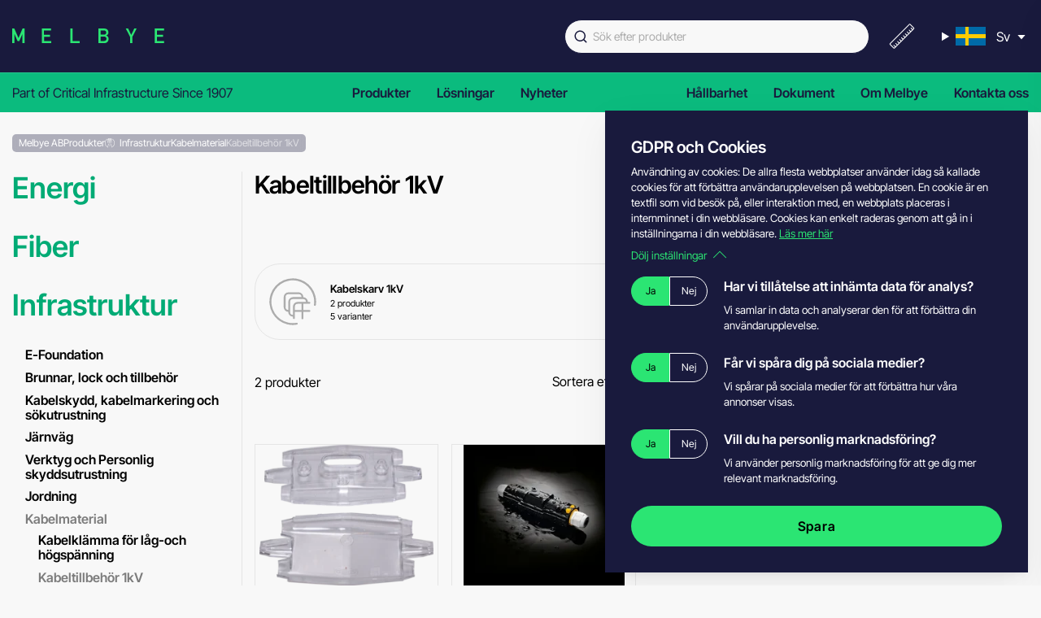

--- FILE ---
content_type: text/html; charset=UTF-8
request_url: https://melbye.se/produkter/infrastruktur/kabelmaterial/kabeltillbehor-1kv
body_size: 37992
content:
<!DOCTYPE html>
<html lang="sv" dir="ltr">
<head>
    <link rel="stylesheet" href="/static/melbye.633c8.css" integrity="sha512-er6vUTDMgFXb/KrnvV13zwT/WdIW/MzGpOcoayWeQko7R31Nxvq8Yv4bAjkIuSZcxedZsfTKvmWX8HUAM1ePXQ==">


            
<link type="image/svg+xml" id="melbye-icons" href="/static/icons/melbye-icons.05cfc.svg" rel="preload" as="image" crossorigin="anonymous">



    <meta charset="UTF-8"><script type="text/javascript">(window.NREUM||(NREUM={})).init={privacy:{cookies_enabled:false},ajax:{deny_list:[]},feature_flags:["soft_nav"]};(window.NREUM||(NREUM={})).loader_config={xpid:"Vg8GWVZbDRAIU1JWBwEFUg==",licenseKey:"NRJS-9f5812251fb9d1b9db3",applicationID:"87340024",browserID:"87341814"};;/*! For license information please see nr-loader-full-1.307.0.min.js.LICENSE.txt */
(()=>{var e,t,r={384:(e,t,r)=>{"use strict";r.d(t,{NT:()=>a,US:()=>u,Zm:()=>o,bQ:()=>d,dV:()=>c,pV:()=>l});var n=r(6154),i=r(1863),s=r(1910);const a={beacon:"bam.nr-data.net",errorBeacon:"bam.nr-data.net"};function o(){return n.gm.NREUM||(n.gm.NREUM={}),void 0===n.gm.newrelic&&(n.gm.newrelic=n.gm.NREUM),n.gm.NREUM}function c(){let e=o();return e.o||(e.o={ST:n.gm.setTimeout,SI:n.gm.setImmediate||n.gm.setInterval,CT:n.gm.clearTimeout,XHR:n.gm.XMLHttpRequest,REQ:n.gm.Request,EV:n.gm.Event,PR:n.gm.Promise,MO:n.gm.MutationObserver,FETCH:n.gm.fetch,WS:n.gm.WebSocket},(0,s.i)(...Object.values(e.o))),e}function d(e,t){let r=o();r.initializedAgents??={},t.initializedAt={ms:(0,i.t)(),date:new Date},r.initializedAgents[e]=t}function u(e,t){o()[e]=t}function l(){return function(){let e=o();const t=e.info||{};e.info={beacon:a.beacon,errorBeacon:a.errorBeacon,...t}}(),function(){let e=o();const t=e.init||{};e.init={...t}}(),c(),function(){let e=o();const t=e.loader_config||{};e.loader_config={...t}}(),o()}},782:(e,t,r)=>{"use strict";r.d(t,{T:()=>n});const n=r(860).K7.pageViewTiming},860:(e,t,r)=>{"use strict";r.d(t,{$J:()=>u,K7:()=>c,P3:()=>d,XX:()=>i,Yy:()=>o,df:()=>s,qY:()=>n,v4:()=>a});const n="events",i="jserrors",s="browser/blobs",a="rum",o="browser/logs",c={ajax:"ajax",genericEvents:"generic_events",jserrors:i,logging:"logging",metrics:"metrics",pageAction:"page_action",pageViewEvent:"page_view_event",pageViewTiming:"page_view_timing",sessionReplay:"session_replay",sessionTrace:"session_trace",softNav:"soft_navigations",spa:"spa"},d={[c.pageViewEvent]:1,[c.pageViewTiming]:2,[c.metrics]:3,[c.jserrors]:4,[c.spa]:5,[c.ajax]:6,[c.sessionTrace]:7,[c.softNav]:8,[c.sessionReplay]:9,[c.logging]:10,[c.genericEvents]:11},u={[c.pageViewEvent]:a,[c.pageViewTiming]:n,[c.ajax]:n,[c.spa]:n,[c.softNav]:n,[c.metrics]:i,[c.jserrors]:i,[c.sessionTrace]:s,[c.sessionReplay]:s,[c.logging]:o,[c.genericEvents]:"ins"}},944:(e,t,r)=>{"use strict";r.d(t,{R:()=>i});var n=r(3241);function i(e,t){"function"==typeof console.debug&&(console.debug("New Relic Warning: https://github.com/newrelic/newrelic-browser-agent/blob/main/docs/warning-codes.md#".concat(e),t),(0,n.W)({agentIdentifier:null,drained:null,type:"data",name:"warn",feature:"warn",data:{code:e,secondary:t}}))}},993:(e,t,r)=>{"use strict";r.d(t,{A$:()=>s,ET:()=>a,TZ:()=>o,p_:()=>i});var n=r(860);const i={ERROR:"ERROR",WARN:"WARN",INFO:"INFO",DEBUG:"DEBUG",TRACE:"TRACE"},s={OFF:0,ERROR:1,WARN:2,INFO:3,DEBUG:4,TRACE:5},a="log",o=n.K7.logging},1687:(e,t,r)=>{"use strict";r.d(t,{Ak:()=>d,Ze:()=>h,x3:()=>u});var n=r(3241),i=r(7836),s=r(3606),a=r(860),o=r(2646);const c={};function d(e,t){const r={staged:!1,priority:a.P3[t]||0};l(e),c[e].get(t)||c[e].set(t,r)}function u(e,t){e&&c[e]&&(c[e].get(t)&&c[e].delete(t),p(e,t,!1),c[e].size&&f(e))}function l(e){if(!e)throw new Error("agentIdentifier required");c[e]||(c[e]=new Map)}function h(e="",t="feature",r=!1){if(l(e),!e||!c[e].get(t)||r)return p(e,t);c[e].get(t).staged=!0,f(e)}function f(e){const t=Array.from(c[e]);t.every(([e,t])=>t.staged)&&(t.sort((e,t)=>e[1].priority-t[1].priority),t.forEach(([t])=>{c[e].delete(t),p(e,t)}))}function p(e,t,r=!0){const a=e?i.ee.get(e):i.ee,c=s.i.handlers;if(!a.aborted&&a.backlog&&c){if((0,n.W)({agentIdentifier:e,type:"lifecycle",name:"drain",feature:t}),r){const e=a.backlog[t],r=c[t];if(r){for(let t=0;e&&t<e.length;++t)g(e[t],r);Object.entries(r).forEach(([e,t])=>{Object.values(t||{}).forEach(t=>{t[0]?.on&&t[0]?.context()instanceof o.y&&t[0].on(e,t[1])})})}}a.isolatedBacklog||delete c[t],a.backlog[t]=null,a.emit("drain-"+t,[])}}function g(e,t){var r=e[1];Object.values(t[r]||{}).forEach(t=>{var r=e[0];if(t[0]===r){var n=t[1],i=e[3],s=e[2];n.apply(i,s)}})}},1738:(e,t,r)=>{"use strict";r.d(t,{U:()=>f,Y:()=>h});var n=r(3241),i=r(9908),s=r(1863),a=r(944),o=r(5701),c=r(3969),d=r(8362),u=r(860),l=r(4261);function h(e,t,r,s){const h=s||r;!h||h[e]&&h[e]!==d.d.prototype[e]||(h[e]=function(){(0,i.p)(c.xV,["API/"+e+"/called"],void 0,u.K7.metrics,r.ee),(0,n.W)({agentIdentifier:r.agentIdentifier,drained:!!o.B?.[r.agentIdentifier],type:"data",name:"api",feature:l.Pl+e,data:{}});try{return t.apply(this,arguments)}catch(e){(0,a.R)(23,e)}})}function f(e,t,r,n,a){const o=e.info;null===r?delete o.jsAttributes[t]:o.jsAttributes[t]=r,(a||null===r)&&(0,i.p)(l.Pl+n,[(0,s.t)(),t,r],void 0,"session",e.ee)}},1741:(e,t,r)=>{"use strict";r.d(t,{W:()=>s});var n=r(944),i=r(4261);class s{#e(e,...t){if(this[e]!==s.prototype[e])return this[e](...t);(0,n.R)(35,e)}addPageAction(e,t){return this.#e(i.hG,e,t)}register(e){return this.#e(i.eY,e)}recordCustomEvent(e,t){return this.#e(i.fF,e,t)}setPageViewName(e,t){return this.#e(i.Fw,e,t)}setCustomAttribute(e,t,r){return this.#e(i.cD,e,t,r)}noticeError(e,t){return this.#e(i.o5,e,t)}setUserId(e,t=!1){return this.#e(i.Dl,e,t)}setApplicationVersion(e){return this.#e(i.nb,e)}setErrorHandler(e){return this.#e(i.bt,e)}addRelease(e,t){return this.#e(i.k6,e,t)}log(e,t){return this.#e(i.$9,e,t)}start(){return this.#e(i.d3)}finished(e){return this.#e(i.BL,e)}recordReplay(){return this.#e(i.CH)}pauseReplay(){return this.#e(i.Tb)}addToTrace(e){return this.#e(i.U2,e)}setCurrentRouteName(e){return this.#e(i.PA,e)}interaction(e){return this.#e(i.dT,e)}wrapLogger(e,t,r){return this.#e(i.Wb,e,t,r)}measure(e,t){return this.#e(i.V1,e,t)}consent(e){return this.#e(i.Pv,e)}}},1863:(e,t,r)=>{"use strict";function n(){return Math.floor(performance.now())}r.d(t,{t:()=>n})},1910:(e,t,r)=>{"use strict";r.d(t,{i:()=>s});var n=r(944);const i=new Map;function s(...e){return e.every(e=>{if(i.has(e))return i.get(e);const t="function"==typeof e?e.toString():"",r=t.includes("[native code]"),s=t.includes("nrWrapper");return r||s||(0,n.R)(64,e?.name||t),i.set(e,r),r})}},2555:(e,t,r)=>{"use strict";r.d(t,{D:()=>o,f:()=>a});var n=r(384),i=r(8122);const s={beacon:n.NT.beacon,errorBeacon:n.NT.errorBeacon,licenseKey:void 0,applicationID:void 0,sa:void 0,queueTime:void 0,applicationTime:void 0,ttGuid:void 0,user:void 0,account:void 0,product:void 0,extra:void 0,jsAttributes:{},userAttributes:void 0,atts:void 0,transactionName:void 0,tNamePlain:void 0};function a(e){try{return!!e.licenseKey&&!!e.errorBeacon&&!!e.applicationID}catch(e){return!1}}const o=e=>(0,i.a)(e,s)},2614:(e,t,r)=>{"use strict";r.d(t,{BB:()=>a,H3:()=>n,g:()=>d,iL:()=>c,tS:()=>o,uh:()=>i,wk:()=>s});const n="NRBA",i="SESSION",s=144e5,a=18e5,o={STARTED:"session-started",PAUSE:"session-pause",RESET:"session-reset",RESUME:"session-resume",UPDATE:"session-update"},c={SAME_TAB:"same-tab",CROSS_TAB:"cross-tab"},d={OFF:0,FULL:1,ERROR:2}},2646:(e,t,r)=>{"use strict";r.d(t,{y:()=>n});class n{constructor(e){this.contextId=e}}},2843:(e,t,r)=>{"use strict";r.d(t,{G:()=>s,u:()=>i});var n=r(3878);function i(e,t=!1,r,i){(0,n.DD)("visibilitychange",function(){if(t)return void("hidden"===document.visibilityState&&e());e(document.visibilityState)},r,i)}function s(e,t,r){(0,n.sp)("pagehide",e,t,r)}},3241:(e,t,r)=>{"use strict";r.d(t,{W:()=>s});var n=r(6154);const i="newrelic";function s(e={}){try{n.gm.dispatchEvent(new CustomEvent(i,{detail:e}))}catch(e){}}},3304:(e,t,r)=>{"use strict";r.d(t,{A:()=>s});var n=r(7836);const i=()=>{const e=new WeakSet;return(t,r)=>{if("object"==typeof r&&null!==r){if(e.has(r))return;e.add(r)}return r}};function s(e){try{return JSON.stringify(e,i())??""}catch(e){try{n.ee.emit("internal-error",[e])}catch(e){}return""}}},3333:(e,t,r)=>{"use strict";r.d(t,{$v:()=>u,TZ:()=>n,Xh:()=>c,Zp:()=>i,kd:()=>d,mq:()=>o,nf:()=>a,qN:()=>s});const n=r(860).K7.genericEvents,i=["auxclick","click","copy","keydown","paste","scrollend"],s=["focus","blur"],a=4,o=1e3,c=2e3,d=["PageAction","UserAction","BrowserPerformance"],u={RESOURCES:"experimental.resources",REGISTER:"register"}},3434:(e,t,r)=>{"use strict";r.d(t,{Jt:()=>s,YM:()=>d});var n=r(7836),i=r(5607);const s="nr@original:".concat(i.W),a=50;var o=Object.prototype.hasOwnProperty,c=!1;function d(e,t){return e||(e=n.ee),r.inPlace=function(e,t,n,i,s){n||(n="");const a="-"===n.charAt(0);for(let o=0;o<t.length;o++){const c=t[o],d=e[c];l(d)||(e[c]=r(d,a?c+n:n,i,c,s))}},r.flag=s,r;function r(t,r,n,c,d){return l(t)?t:(r||(r=""),nrWrapper[s]=t,function(e,t,r){if(Object.defineProperty&&Object.keys)try{return Object.keys(e).forEach(function(r){Object.defineProperty(t,r,{get:function(){return e[r]},set:function(t){return e[r]=t,t}})}),t}catch(e){u([e],r)}for(var n in e)o.call(e,n)&&(t[n]=e[n])}(t,nrWrapper,e),nrWrapper);function nrWrapper(){var s,o,l,h;let f;try{o=this,s=[...arguments],l="function"==typeof n?n(s,o):n||{}}catch(t){u([t,"",[s,o,c],l],e)}i(r+"start",[s,o,c],l,d);const p=performance.now();let g;try{return h=t.apply(o,s),g=performance.now(),h}catch(e){throw g=performance.now(),i(r+"err",[s,o,e],l,d),f=e,f}finally{const e=g-p,t={start:p,end:g,duration:e,isLongTask:e>=a,methodName:c,thrownError:f};t.isLongTask&&i("long-task",[t,o],l,d),i(r+"end",[s,o,h],l,d)}}}function i(r,n,i,s){if(!c||t){var a=c;c=!0;try{e.emit(r,n,i,t,s)}catch(t){u([t,r,n,i],e)}c=a}}}function u(e,t){t||(t=n.ee);try{t.emit("internal-error",e)}catch(e){}}function l(e){return!(e&&"function"==typeof e&&e.apply&&!e[s])}},3606:(e,t,r)=>{"use strict";r.d(t,{i:()=>s});var n=r(9908);s.on=a;var i=s.handlers={};function s(e,t,r,s){a(s||n.d,i,e,t,r)}function a(e,t,r,i,s){s||(s="feature"),e||(e=n.d);var a=t[s]=t[s]||{};(a[r]=a[r]||[]).push([e,i])}},3738:(e,t,r)=>{"use strict";r.d(t,{He:()=>i,Kp:()=>o,Lc:()=>d,Rz:()=>u,TZ:()=>n,bD:()=>s,d3:()=>a,jx:()=>l,sl:()=>h,uP:()=>c});const n=r(860).K7.sessionTrace,i="bstResource",s="resource",a="-start",o="-end",c="fn"+a,d="fn"+o,u="pushState",l=1e3,h=3e4},3785:(e,t,r)=>{"use strict";r.d(t,{R:()=>c,b:()=>d});var n=r(9908),i=r(1863),s=r(860),a=r(3969),o=r(993);function c(e,t,r={},c=o.p_.INFO,d=!0,u,l=(0,i.t)()){(0,n.p)(a.xV,["API/logging/".concat(c.toLowerCase(),"/called")],void 0,s.K7.metrics,e),(0,n.p)(o.ET,[l,t,r,c,d,u],void 0,s.K7.logging,e)}function d(e){return"string"==typeof e&&Object.values(o.p_).some(t=>t===e.toUpperCase().trim())}},3878:(e,t,r)=>{"use strict";function n(e,t){return{capture:e,passive:!1,signal:t}}function i(e,t,r=!1,i){window.addEventListener(e,t,n(r,i))}function s(e,t,r=!1,i){document.addEventListener(e,t,n(r,i))}r.d(t,{DD:()=>s,jT:()=>n,sp:()=>i})},3969:(e,t,r)=>{"use strict";r.d(t,{TZ:()=>n,XG:()=>o,rs:()=>i,xV:()=>a,z_:()=>s});const n=r(860).K7.metrics,i="sm",s="cm",a="storeSupportabilityMetrics",o="storeEventMetrics"},4234:(e,t,r)=>{"use strict";r.d(t,{W:()=>s});var n=r(7836),i=r(1687);class s{constructor(e,t){this.agentIdentifier=e,this.ee=n.ee.get(e),this.featureName=t,this.blocked=!1}deregisterDrain(){(0,i.x3)(this.agentIdentifier,this.featureName)}}},4261:(e,t,r)=>{"use strict";r.d(t,{$9:()=>d,BL:()=>o,CH:()=>f,Dl:()=>w,Fw:()=>y,PA:()=>m,Pl:()=>n,Pv:()=>E,Tb:()=>l,U2:()=>s,V1:()=>T,Wb:()=>x,bt:()=>b,cD:()=>v,d3:()=>R,dT:()=>c,eY:()=>p,fF:()=>h,hG:()=>i,k6:()=>a,nb:()=>g,o5:()=>u});const n="api-",i="addPageAction",s="addToTrace",a="addRelease",o="finished",c="interaction",d="log",u="noticeError",l="pauseReplay",h="recordCustomEvent",f="recordReplay",p="register",g="setApplicationVersion",m="setCurrentRouteName",v="setCustomAttribute",b="setErrorHandler",y="setPageViewName",w="setUserId",R="start",x="wrapLogger",T="measure",E="consent"},4387:(e,t,r)=>{"use strict";function n(e={}){return!(!e.id||!e.name)}function i(e){return"string"==typeof e&&e.trim().length<501||"number"==typeof e}function s(e,t){if(2!==t?.harvestEndpointVersion)return{};const r=t.agentRef.runtime.appMetadata.agents[0].entityGuid;return n(e)?{"source.id":e.id,"source.name":e.name,"source.type":e.type,"parent.id":e.parent?.id||r}:{"entity.guid":r,appId:t.agentRef.info.applicationID}}r.d(t,{Ux:()=>s,c7:()=>n,yo:()=>i})},5205:(e,t,r)=>{"use strict";r.d(t,{j:()=>S});var n=r(384),i=r(1741);var s=r(2555),a=r(3333);const o=e=>{if(!e||"string"!=typeof e)return!1;try{document.createDocumentFragment().querySelector(e)}catch{return!1}return!0};var c=r(2614),d=r(944),u=r(8122);const l="[data-nr-mask]",h=e=>(0,u.a)(e,(()=>{const e={feature_flags:[],experimental:{allow_registered_children:!1,resources:!1},mask_selector:"*",block_selector:"[data-nr-block]",mask_input_options:{color:!1,date:!1,"datetime-local":!1,email:!1,month:!1,number:!1,range:!1,search:!1,tel:!1,text:!1,time:!1,url:!1,week:!1,textarea:!1,select:!1,password:!0}};return{ajax:{deny_list:void 0,block_internal:!0,enabled:!0,autoStart:!0},api:{get allow_registered_children(){return e.feature_flags.includes(a.$v.REGISTER)||e.experimental.allow_registered_children},set allow_registered_children(t){e.experimental.allow_registered_children=t},duplicate_registered_data:!1},browser_consent_mode:{enabled:!1},distributed_tracing:{enabled:void 0,exclude_newrelic_header:void 0,cors_use_newrelic_header:void 0,cors_use_tracecontext_headers:void 0,allowed_origins:void 0},get feature_flags(){return e.feature_flags},set feature_flags(t){e.feature_flags=t},generic_events:{enabled:!0,autoStart:!0},harvest:{interval:30},jserrors:{enabled:!0,autoStart:!0},logging:{enabled:!0,autoStart:!0},metrics:{enabled:!0,autoStart:!0},obfuscate:void 0,page_action:{enabled:!0},page_view_event:{enabled:!0,autoStart:!0},page_view_timing:{enabled:!0,autoStart:!0},performance:{capture_marks:!1,capture_measures:!1,capture_detail:!0,resources:{get enabled(){return e.feature_flags.includes(a.$v.RESOURCES)||e.experimental.resources},set enabled(t){e.experimental.resources=t},asset_types:[],first_party_domains:[],ignore_newrelic:!0}},privacy:{cookies_enabled:!0},proxy:{assets:void 0,beacon:void 0},session:{expiresMs:c.wk,inactiveMs:c.BB},session_replay:{autoStart:!0,enabled:!1,preload:!1,sampling_rate:10,error_sampling_rate:100,collect_fonts:!1,inline_images:!1,fix_stylesheets:!0,mask_all_inputs:!0,get mask_text_selector(){return e.mask_selector},set mask_text_selector(t){o(t)?e.mask_selector="".concat(t,",").concat(l):""===t||null===t?e.mask_selector=l:(0,d.R)(5,t)},get block_class(){return"nr-block"},get ignore_class(){return"nr-ignore"},get mask_text_class(){return"nr-mask"},get block_selector(){return e.block_selector},set block_selector(t){o(t)?e.block_selector+=",".concat(t):""!==t&&(0,d.R)(6,t)},get mask_input_options(){return e.mask_input_options},set mask_input_options(t){t&&"object"==typeof t?e.mask_input_options={...t,password:!0}:(0,d.R)(7,t)}},session_trace:{enabled:!0,autoStart:!0},soft_navigations:{enabled:!0,autoStart:!0},spa:{enabled:!0,autoStart:!0},ssl:void 0,user_actions:{enabled:!0,elementAttributes:["id","className","tagName","type"]}}})());var f=r(6154),p=r(9324);let g=0;const m={buildEnv:p.F3,distMethod:p.Xs,version:p.xv,originTime:f.WN},v={consented:!1},b={appMetadata:{},get consented(){return this.session?.state?.consent||v.consented},set consented(e){v.consented=e},customTransaction:void 0,denyList:void 0,disabled:!1,harvester:void 0,isolatedBacklog:!1,isRecording:!1,loaderType:void 0,maxBytes:3e4,obfuscator:void 0,onerror:void 0,ptid:void 0,releaseIds:{},session:void 0,timeKeeper:void 0,registeredEntities:[],jsAttributesMetadata:{bytes:0},get harvestCount(){return++g}},y=e=>{const t=(0,u.a)(e,b),r=Object.keys(m).reduce((e,t)=>(e[t]={value:m[t],writable:!1,configurable:!0,enumerable:!0},e),{});return Object.defineProperties(t,r)};var w=r(5701);const R=e=>{const t=e.startsWith("http");e+="/",r.p=t?e:"https://"+e};var x=r(7836),T=r(3241);const E={accountID:void 0,trustKey:void 0,agentID:void 0,licenseKey:void 0,applicationID:void 0,xpid:void 0},A=e=>(0,u.a)(e,E),_=new Set;function S(e,t={},r,a){let{init:o,info:c,loader_config:d,runtime:u={},exposed:l=!0}=t;if(!c){const e=(0,n.pV)();o=e.init,c=e.info,d=e.loader_config}e.init=h(o||{}),e.loader_config=A(d||{}),c.jsAttributes??={},f.bv&&(c.jsAttributes.isWorker=!0),e.info=(0,s.D)(c);const p=e.init,g=[c.beacon,c.errorBeacon];_.has(e.agentIdentifier)||(p.proxy.assets&&(R(p.proxy.assets),g.push(p.proxy.assets)),p.proxy.beacon&&g.push(p.proxy.beacon),e.beacons=[...g],function(e){const t=(0,n.pV)();Object.getOwnPropertyNames(i.W.prototype).forEach(r=>{const n=i.W.prototype[r];if("function"!=typeof n||"constructor"===n)return;let s=t[r];e[r]&&!1!==e.exposed&&"micro-agent"!==e.runtime?.loaderType&&(t[r]=(...t)=>{const n=e[r](...t);return s?s(...t):n})})}(e),(0,n.US)("activatedFeatures",w.B)),u.denyList=[...p.ajax.deny_list||[],...p.ajax.block_internal?g:[]],u.ptid=e.agentIdentifier,u.loaderType=r,e.runtime=y(u),_.has(e.agentIdentifier)||(e.ee=x.ee.get(e.agentIdentifier),e.exposed=l,(0,T.W)({agentIdentifier:e.agentIdentifier,drained:!!w.B?.[e.agentIdentifier],type:"lifecycle",name:"initialize",feature:void 0,data:e.config})),_.add(e.agentIdentifier)}},5270:(e,t,r)=>{"use strict";r.d(t,{Aw:()=>a,SR:()=>s,rF:()=>o});var n=r(384),i=r(7767);function s(e){return!!(0,n.dV)().o.MO&&(0,i.V)(e)&&!0===e?.session_trace.enabled}function a(e){return!0===e?.session_replay.preload&&s(e)}function o(e,t){try{if("string"==typeof t?.type){if("password"===t.type.toLowerCase())return"*".repeat(e?.length||0);if(void 0!==t?.dataset?.nrUnmask||t?.classList?.contains("nr-unmask"))return e}}catch(e){}return"string"==typeof e?e.replace(/[\S]/g,"*"):"*".repeat(e?.length||0)}},5289:(e,t,r)=>{"use strict";r.d(t,{GG:()=>a,Qr:()=>c,sB:()=>o});var n=r(3878),i=r(6389);function s(){return"undefined"==typeof document||"complete"===document.readyState}function a(e,t){if(s())return e();const r=(0,i.J)(e),a=setInterval(()=>{s()&&(clearInterval(a),r())},500);(0,n.sp)("load",r,t)}function o(e){if(s())return e();(0,n.DD)("DOMContentLoaded",e)}function c(e){if(s())return e();(0,n.sp)("popstate",e)}},5607:(e,t,r)=>{"use strict";r.d(t,{W:()=>n});const n=(0,r(9566).bz)()},5701:(e,t,r)=>{"use strict";r.d(t,{B:()=>s,t:()=>a});var n=r(3241);const i=new Set,s={};function a(e,t){const r=t.agentIdentifier;s[r]??={},e&&"object"==typeof e&&(i.has(r)||(t.ee.emit("rumresp",[e]),s[r]=e,i.add(r),(0,n.W)({agentIdentifier:r,loaded:!0,drained:!0,type:"lifecycle",name:"load",feature:void 0,data:e})))}},6154:(e,t,r)=>{"use strict";r.d(t,{OF:()=>d,RI:()=>i,WN:()=>h,bv:()=>s,eN:()=>f,gm:()=>a,lR:()=>l,m:()=>c,mw:()=>o,sb:()=>u});var n=r(1863);const i="undefined"!=typeof window&&!!window.document,s="undefined"!=typeof WorkerGlobalScope&&("undefined"!=typeof self&&self instanceof WorkerGlobalScope&&self.navigator instanceof WorkerNavigator||"undefined"!=typeof globalThis&&globalThis instanceof WorkerGlobalScope&&globalThis.navigator instanceof WorkerNavigator),a=i?window:"undefined"!=typeof WorkerGlobalScope&&("undefined"!=typeof self&&self instanceof WorkerGlobalScope&&self||"undefined"!=typeof globalThis&&globalThis instanceof WorkerGlobalScope&&globalThis),o=Boolean("hidden"===a?.document?.visibilityState),c=""+a?.location,d=/iPad|iPhone|iPod/.test(a.navigator?.userAgent),u=d&&"undefined"==typeof SharedWorker,l=(()=>{const e=a.navigator?.userAgent?.match(/Firefox[/\s](\d+\.\d+)/);return Array.isArray(e)&&e.length>=2?+e[1]:0})(),h=Date.now()-(0,n.t)(),f=()=>"undefined"!=typeof PerformanceNavigationTiming&&a?.performance?.getEntriesByType("navigation")?.[0]?.responseStart},6344:(e,t,r)=>{"use strict";r.d(t,{BB:()=>u,Qb:()=>l,TZ:()=>i,Ug:()=>a,Vh:()=>s,_s:()=>o,bc:()=>d,yP:()=>c});var n=r(2614);const i=r(860).K7.sessionReplay,s="errorDuringReplay",a=.12,o={DomContentLoaded:0,Load:1,FullSnapshot:2,IncrementalSnapshot:3,Meta:4,Custom:5},c={[n.g.ERROR]:15e3,[n.g.FULL]:3e5,[n.g.OFF]:0},d={RESET:{message:"Session was reset",sm:"Reset"},IMPORT:{message:"Recorder failed to import",sm:"Import"},TOO_MANY:{message:"429: Too Many Requests",sm:"Too-Many"},TOO_BIG:{message:"Payload was too large",sm:"Too-Big"},CROSS_TAB:{message:"Session Entity was set to OFF on another tab",sm:"Cross-Tab"},ENTITLEMENTS:{message:"Session Replay is not allowed and will not be started",sm:"Entitlement"}},u=5e3,l={API:"api",RESUME:"resume",SWITCH_TO_FULL:"switchToFull",INITIALIZE:"initialize",PRELOAD:"preload"}},6389:(e,t,r)=>{"use strict";function n(e,t=500,r={}){const n=r?.leading||!1;let i;return(...r)=>{n&&void 0===i&&(e.apply(this,r),i=setTimeout(()=>{i=clearTimeout(i)},t)),n||(clearTimeout(i),i=setTimeout(()=>{e.apply(this,r)},t))}}function i(e){let t=!1;return(...r)=>{t||(t=!0,e.apply(this,r))}}r.d(t,{J:()=>i,s:()=>n})},6630:(e,t,r)=>{"use strict";r.d(t,{T:()=>n});const n=r(860).K7.pageViewEvent},6774:(e,t,r)=>{"use strict";r.d(t,{T:()=>n});const n=r(860).K7.jserrors},7295:(e,t,r)=>{"use strict";r.d(t,{Xv:()=>a,gX:()=>i,iW:()=>s});var n=[];function i(e){if(!e||s(e))return!1;if(0===n.length)return!0;if("*"===n[0].hostname)return!1;for(var t=0;t<n.length;t++){var r=n[t];if(r.hostname.test(e.hostname)&&r.pathname.test(e.pathname))return!1}return!0}function s(e){return void 0===e.hostname}function a(e){if(n=[],e&&e.length)for(var t=0;t<e.length;t++){let r=e[t];if(!r)continue;if("*"===r)return void(n=[{hostname:"*"}]);0===r.indexOf("http://")?r=r.substring(7):0===r.indexOf("https://")&&(r=r.substring(8));const i=r.indexOf("/");let s,a;i>0?(s=r.substring(0,i),a=r.substring(i)):(s=r,a="*");let[c]=s.split(":");n.push({hostname:o(c),pathname:o(a,!0)})}}function o(e,t=!1){const r=e.replace(/[.+?^${}()|[\]\\]/g,e=>"\\"+e).replace(/\*/g,".*?");return new RegExp((t?"^":"")+r+"$")}},7485:(e,t,r)=>{"use strict";r.d(t,{D:()=>i});var n=r(6154);function i(e){if(0===(e||"").indexOf("data:"))return{protocol:"data"};try{const t=new URL(e,location.href),r={port:t.port,hostname:t.hostname,pathname:t.pathname,search:t.search,protocol:t.protocol.slice(0,t.protocol.indexOf(":")),sameOrigin:t.protocol===n.gm?.location?.protocol&&t.host===n.gm?.location?.host};return r.port&&""!==r.port||("http:"===t.protocol&&(r.port="80"),"https:"===t.protocol&&(r.port="443")),r.pathname&&""!==r.pathname?r.pathname.startsWith("/")||(r.pathname="/".concat(r.pathname)):r.pathname="/",r}catch(e){return{}}}},7699:(e,t,r)=>{"use strict";r.d(t,{It:()=>s,KC:()=>o,No:()=>i,qh:()=>a});var n=r(860);const i=16e3,s=1e6,a="SESSION_ERROR",o={[n.K7.logging]:!0,[n.K7.genericEvents]:!1,[n.K7.jserrors]:!1,[n.K7.ajax]:!1}},7767:(e,t,r)=>{"use strict";r.d(t,{V:()=>i});var n=r(6154);const i=e=>n.RI&&!0===e?.privacy.cookies_enabled},7836:(e,t,r)=>{"use strict";r.d(t,{P:()=>o,ee:()=>c});var n=r(384),i=r(8990),s=r(2646),a=r(5607);const o="nr@context:".concat(a.W),c=function e(t,r){var n={},a={},u={},l=!1;try{l=16===r.length&&d.initializedAgents?.[r]?.runtime.isolatedBacklog}catch(e){}var h={on:p,addEventListener:p,removeEventListener:function(e,t){var r=n[e];if(!r)return;for(var i=0;i<r.length;i++)r[i]===t&&r.splice(i,1)},emit:function(e,r,n,i,s){!1!==s&&(s=!0);if(c.aborted&&!i)return;t&&s&&t.emit(e,r,n);var o=f(n);g(e).forEach(e=>{e.apply(o,r)});var d=v()[a[e]];d&&d.push([h,e,r,o]);return o},get:m,listeners:g,context:f,buffer:function(e,t){const r=v();if(t=t||"feature",h.aborted)return;Object.entries(e||{}).forEach(([e,n])=>{a[n]=t,t in r||(r[t]=[])})},abort:function(){h._aborted=!0,Object.keys(h.backlog).forEach(e=>{delete h.backlog[e]})},isBuffering:function(e){return!!v()[a[e]]},debugId:r,backlog:l?{}:t&&"object"==typeof t.backlog?t.backlog:{},isolatedBacklog:l};return Object.defineProperty(h,"aborted",{get:()=>{let e=h._aborted||!1;return e||(t&&(e=t.aborted),e)}}),h;function f(e){return e&&e instanceof s.y?e:e?(0,i.I)(e,o,()=>new s.y(o)):new s.y(o)}function p(e,t){n[e]=g(e).concat(t)}function g(e){return n[e]||[]}function m(t){return u[t]=u[t]||e(h,t)}function v(){return h.backlog}}(void 0,"globalEE"),d=(0,n.Zm)();d.ee||(d.ee=c)},8122:(e,t,r)=>{"use strict";r.d(t,{a:()=>i});var n=r(944);function i(e,t){try{if(!e||"object"!=typeof e)return(0,n.R)(3);if(!t||"object"!=typeof t)return(0,n.R)(4);const r=Object.create(Object.getPrototypeOf(t),Object.getOwnPropertyDescriptors(t)),s=0===Object.keys(r).length?e:r;for(let a in s)if(void 0!==e[a])try{if(null===e[a]){r[a]=null;continue}Array.isArray(e[a])&&Array.isArray(t[a])?r[a]=Array.from(new Set([...e[a],...t[a]])):"object"==typeof e[a]&&"object"==typeof t[a]?r[a]=i(e[a],t[a]):r[a]=e[a]}catch(e){r[a]||(0,n.R)(1,e)}return r}catch(e){(0,n.R)(2,e)}}},8139:(e,t,r)=>{"use strict";r.d(t,{u:()=>h});var n=r(7836),i=r(3434),s=r(8990),a=r(6154);const o={},c=a.gm.XMLHttpRequest,d="addEventListener",u="removeEventListener",l="nr@wrapped:".concat(n.P);function h(e){var t=function(e){return(e||n.ee).get("events")}(e);if(o[t.debugId]++)return t;o[t.debugId]=1;var r=(0,i.YM)(t,!0);function h(e){r.inPlace(e,[d,u],"-",p)}function p(e,t){return e[1]}return"getPrototypeOf"in Object&&(a.RI&&f(document,h),c&&f(c.prototype,h),f(a.gm,h)),t.on(d+"-start",function(e,t){var n=e[1];if(null!==n&&("function"==typeof n||"object"==typeof n)&&"newrelic"!==e[0]){var i=(0,s.I)(n,l,function(){var e={object:function(){if("function"!=typeof n.handleEvent)return;return n.handleEvent.apply(n,arguments)},function:n}[typeof n];return e?r(e,"fn-",null,e.name||"anonymous"):n});this.wrapped=e[1]=i}}),t.on(u+"-start",function(e){e[1]=this.wrapped||e[1]}),t}function f(e,t,...r){let n=e;for(;"object"==typeof n&&!Object.prototype.hasOwnProperty.call(n,d);)n=Object.getPrototypeOf(n);n&&t(n,...r)}},8362:(e,t,r)=>{"use strict";r.d(t,{d:()=>s});var n=r(9566),i=r(1741);class s extends i.W{agentIdentifier=(0,n.LA)(16)}},8374:(e,t,r)=>{r.nc=(()=>{try{return document?.currentScript?.nonce}catch(e){}return""})()},8990:(e,t,r)=>{"use strict";r.d(t,{I:()=>i});var n=Object.prototype.hasOwnProperty;function i(e,t,r){if(n.call(e,t))return e[t];var i=r();if(Object.defineProperty&&Object.keys)try{return Object.defineProperty(e,t,{value:i,writable:!0,enumerable:!1}),i}catch(e){}return e[t]=i,i}},9300:(e,t,r)=>{"use strict";r.d(t,{T:()=>n});const n=r(860).K7.ajax},9324:(e,t,r)=>{"use strict";r.d(t,{AJ:()=>a,F3:()=>i,Xs:()=>s,Yq:()=>o,xv:()=>n});const n="1.307.0",i="PROD",s="CDN",a="@newrelic/rrweb",o="1.0.1"},9566:(e,t,r)=>{"use strict";r.d(t,{LA:()=>o,ZF:()=>c,bz:()=>a,el:()=>d});var n=r(6154);const i="xxxxxxxx-xxxx-4xxx-yxxx-xxxxxxxxxxxx";function s(e,t){return e?15&e[t]:16*Math.random()|0}function a(){const e=n.gm?.crypto||n.gm?.msCrypto;let t,r=0;return e&&e.getRandomValues&&(t=e.getRandomValues(new Uint8Array(30))),i.split("").map(e=>"x"===e?s(t,r++).toString(16):"y"===e?(3&s()|8).toString(16):e).join("")}function o(e){const t=n.gm?.crypto||n.gm?.msCrypto;let r,i=0;t&&t.getRandomValues&&(r=t.getRandomValues(new Uint8Array(e)));const a=[];for(var o=0;o<e;o++)a.push(s(r,i++).toString(16));return a.join("")}function c(){return o(16)}function d(){return o(32)}},9908:(e,t,r)=>{"use strict";r.d(t,{d:()=>n,p:()=>i});var n=r(7836).ee.get("handle");function i(e,t,r,i,s){s?(s.buffer([e],i),s.emit(e,t,r)):(n.buffer([e],i),n.emit(e,t,r))}}},n={};function i(e){var t=n[e];if(void 0!==t)return t.exports;var s=n[e]={exports:{}};return r[e](s,s.exports,i),s.exports}i.m=r,i.d=(e,t)=>{for(var r in t)i.o(t,r)&&!i.o(e,r)&&Object.defineProperty(e,r,{enumerable:!0,get:t[r]})},i.f={},i.e=e=>Promise.all(Object.keys(i.f).reduce((t,r)=>(i.f[r](e,t),t),[])),i.u=e=>({95:"nr-full-compressor",222:"nr-full-recorder",891:"nr-full"}[e]+"-1.307.0.min.js"),i.o=(e,t)=>Object.prototype.hasOwnProperty.call(e,t),e={},t="NRBA-1.307.0.PROD:",i.l=(r,n,s,a)=>{if(e[r])e[r].push(n);else{var o,c;if(void 0!==s)for(var d=document.getElementsByTagName("script"),u=0;u<d.length;u++){var l=d[u];if(l.getAttribute("src")==r||l.getAttribute("data-webpack")==t+s){o=l;break}}if(!o){c=!0;var h={891:"sha512-sH9b1vawmxY9CBAXeIEMChy94Paws6LTdzOKmYb7Yv7ty3akxNyuRWPa7vKo+N5pgLKfZ+rr1V58fqKnMuxWLg==",222:"sha512-b0jX/Dk1FxVP6/by1os1Ps8hJpaq0YSXztbDUd8/LjOd174d8oxLSDllN3EDdiPEKYO9S51hOP7niSvzY7faGQ==",95:"sha512-EpklKhlCC2CuLyBzel9qzCZL/I7nKylnhjdJVmP8pPcukyDIUETsMzhV1MEGPx6qHgfyi9ABF2PQUQZxFhdPCg=="};(o=document.createElement("script")).charset="utf-8",i.nc&&o.setAttribute("nonce",i.nc),o.setAttribute("data-webpack",t+s),o.src=r,0!==o.src.indexOf(window.location.origin+"/")&&(o.crossOrigin="anonymous"),h[a]&&(o.integrity=h[a])}e[r]=[n];var f=(t,n)=>{o.onerror=o.onload=null,clearTimeout(p);var i=e[r];if(delete e[r],o.parentNode&&o.parentNode.removeChild(o),i&&i.forEach(e=>e(n)),t)return t(n)},p=setTimeout(f.bind(null,void 0,{type:"timeout",target:o}),12e4);o.onerror=f.bind(null,o.onerror),o.onload=f.bind(null,o.onload),c&&document.head.appendChild(o)}},i.r=e=>{"undefined"!=typeof Symbol&&Symbol.toStringTag&&Object.defineProperty(e,Symbol.toStringTag,{value:"Module"}),Object.defineProperty(e,"__esModule",{value:!0})},i.p="https://js-agent.newrelic.com/",(()=>{var e={85:0,959:0};i.f.j=(t,r)=>{var n=i.o(e,t)?e[t]:void 0;if(0!==n)if(n)r.push(n[2]);else{var s=new Promise((r,i)=>n=e[t]=[r,i]);r.push(n[2]=s);var a=i.p+i.u(t),o=new Error;i.l(a,r=>{if(i.o(e,t)&&(0!==(n=e[t])&&(e[t]=void 0),n)){var s=r&&("load"===r.type?"missing":r.type),a=r&&r.target&&r.target.src;o.message="Loading chunk "+t+" failed: ("+s+": "+a+")",o.name="ChunkLoadError",o.type=s,o.request=a,n[1](o)}},"chunk-"+t,t)}};var t=(t,r)=>{var n,s,[a,o,c]=r,d=0;if(a.some(t=>0!==e[t])){for(n in o)i.o(o,n)&&(i.m[n]=o[n]);if(c)c(i)}for(t&&t(r);d<a.length;d++)s=a[d],i.o(e,s)&&e[s]&&e[s][0](),e[s]=0},r=self["webpackChunk:NRBA-1.307.0.PROD"]=self["webpackChunk:NRBA-1.307.0.PROD"]||[];r.forEach(t.bind(null,0)),r.push=t.bind(null,r.push.bind(r))})(),(()=>{"use strict";i(8374);var e=i(8362),t=i(860);const r=Object.values(t.K7);var n=i(5205);var s=i(9908),a=i(1863),o=i(4261),c=i(1738);var d=i(1687),u=i(4234),l=i(5289),h=i(6154),f=i(944),p=i(5270),g=i(7767),m=i(6389),v=i(7699);class b extends u.W{constructor(e,t){super(e.agentIdentifier,t),this.agentRef=e,this.abortHandler=void 0,this.featAggregate=void 0,this.loadedSuccessfully=void 0,this.onAggregateImported=new Promise(e=>{this.loadedSuccessfully=e}),this.deferred=Promise.resolve(),!1===e.init[this.featureName].autoStart?this.deferred=new Promise((t,r)=>{this.ee.on("manual-start-all",(0,m.J)(()=>{(0,d.Ak)(e.agentIdentifier,this.featureName),t()}))}):(0,d.Ak)(e.agentIdentifier,t)}importAggregator(e,t,r={}){if(this.featAggregate)return;const n=async()=>{let n;await this.deferred;try{if((0,g.V)(e.init)){const{setupAgentSession:t}=await i.e(891).then(i.bind(i,8766));n=t(e)}}catch(e){(0,f.R)(20,e),this.ee.emit("internal-error",[e]),(0,s.p)(v.qh,[e],void 0,this.featureName,this.ee)}try{if(!this.#t(this.featureName,n,e.init))return(0,d.Ze)(this.agentIdentifier,this.featureName),void this.loadedSuccessfully(!1);const{Aggregate:i}=await t();this.featAggregate=new i(e,r),e.runtime.harvester.initializedAggregates.push(this.featAggregate),this.loadedSuccessfully(!0)}catch(e){(0,f.R)(34,e),this.abortHandler?.(),(0,d.Ze)(this.agentIdentifier,this.featureName,!0),this.loadedSuccessfully(!1),this.ee&&this.ee.abort()}};h.RI?(0,l.GG)(()=>n(),!0):n()}#t(e,r,n){if(this.blocked)return!1;switch(e){case t.K7.sessionReplay:return(0,p.SR)(n)&&!!r;case t.K7.sessionTrace:return!!r;default:return!0}}}var y=i(6630),w=i(2614),R=i(3241);class x extends b{static featureName=y.T;constructor(e){var t;super(e,y.T),this.setupInspectionEvents(e.agentIdentifier),t=e,(0,c.Y)(o.Fw,function(e,r){"string"==typeof e&&("/"!==e.charAt(0)&&(e="/"+e),t.runtime.customTransaction=(r||"http://custom.transaction")+e,(0,s.p)(o.Pl+o.Fw,[(0,a.t)()],void 0,void 0,t.ee))},t),this.importAggregator(e,()=>i.e(891).then(i.bind(i,3718)))}setupInspectionEvents(e){const t=(t,r)=>{t&&(0,R.W)({agentIdentifier:e,timeStamp:t.timeStamp,loaded:"complete"===t.target.readyState,type:"window",name:r,data:t.target.location+""})};(0,l.sB)(e=>{t(e,"DOMContentLoaded")}),(0,l.GG)(e=>{t(e,"load")}),(0,l.Qr)(e=>{t(e,"navigate")}),this.ee.on(w.tS.UPDATE,(t,r)=>{(0,R.W)({agentIdentifier:e,type:"lifecycle",name:"session",data:r})})}}var T=i(384);class E extends e.d{constructor(e){var t;(super(),h.gm)?(this.features={},(0,T.bQ)(this.agentIdentifier,this),this.desiredFeatures=new Set(e.features||[]),this.desiredFeatures.add(x),(0,n.j)(this,e,e.loaderType||"agent"),t=this,(0,c.Y)(o.cD,function(e,r,n=!1){if("string"==typeof e){if(["string","number","boolean"].includes(typeof r)||null===r)return(0,c.U)(t,e,r,o.cD,n);(0,f.R)(40,typeof r)}else(0,f.R)(39,typeof e)},t),function(e){(0,c.Y)(o.Dl,function(t,r=!1){if("string"!=typeof t&&null!==t)return void(0,f.R)(41,typeof t);const n=e.info.jsAttributes["enduser.id"];r&&null!=n&&n!==t?(0,s.p)(o.Pl+"setUserIdAndResetSession",[t],void 0,"session",e.ee):(0,c.U)(e,"enduser.id",t,o.Dl,!0)},e)}(this),function(e){(0,c.Y)(o.nb,function(t){if("string"==typeof t||null===t)return(0,c.U)(e,"application.version",t,o.nb,!1);(0,f.R)(42,typeof t)},e)}(this),function(e){(0,c.Y)(o.d3,function(){e.ee.emit("manual-start-all")},e)}(this),function(e){(0,c.Y)(o.Pv,function(t=!0){if("boolean"==typeof t){if((0,s.p)(o.Pl+o.Pv,[t],void 0,"session",e.ee),e.runtime.consented=t,t){const t=e.features.page_view_event;t.onAggregateImported.then(e=>{const r=t.featAggregate;e&&!r.sentRum&&r.sendRum()})}}else(0,f.R)(65,typeof t)},e)}(this),this.run()):(0,f.R)(21)}get config(){return{info:this.info,init:this.init,loader_config:this.loader_config,runtime:this.runtime}}get api(){return this}run(){try{const e=function(e){const t={};return r.forEach(r=>{t[r]=!!e[r]?.enabled}),t}(this.init),n=[...this.desiredFeatures];n.sort((e,r)=>t.P3[e.featureName]-t.P3[r.featureName]),n.forEach(r=>{if(!e[r.featureName]&&r.featureName!==t.K7.pageViewEvent)return;if(r.featureName===t.K7.spa)return void(0,f.R)(67);const n=function(e){switch(e){case t.K7.ajax:return[t.K7.jserrors];case t.K7.sessionTrace:return[t.K7.ajax,t.K7.pageViewEvent];case t.K7.sessionReplay:return[t.K7.sessionTrace];case t.K7.pageViewTiming:return[t.K7.pageViewEvent];default:return[]}}(r.featureName).filter(e=>!(e in this.features));n.length>0&&(0,f.R)(36,{targetFeature:r.featureName,missingDependencies:n}),this.features[r.featureName]=new r(this)})}catch(e){(0,f.R)(22,e);for(const e in this.features)this.features[e].abortHandler?.();const t=(0,T.Zm)();delete t.initializedAgents[this.agentIdentifier]?.features,delete this.sharedAggregator;return t.ee.get(this.agentIdentifier).abort(),!1}}}var A=i(2843),_=i(782);class S extends b{static featureName=_.T;constructor(e){super(e,_.T),h.RI&&((0,A.u)(()=>(0,s.p)("docHidden",[(0,a.t)()],void 0,_.T,this.ee),!0),(0,A.G)(()=>(0,s.p)("winPagehide",[(0,a.t)()],void 0,_.T,this.ee)),this.importAggregator(e,()=>i.e(891).then(i.bind(i,9018))))}}var O=i(3969);class I extends b{static featureName=O.TZ;constructor(e){super(e,O.TZ),h.RI&&document.addEventListener("securitypolicyviolation",e=>{(0,s.p)(O.xV,["Generic/CSPViolation/Detected"],void 0,this.featureName,this.ee)}),this.importAggregator(e,()=>i.e(891).then(i.bind(i,6555)))}}var P=i(6774),k=i(3878),D=i(3304);class N{constructor(e,t,r,n,i){this.name="UncaughtError",this.message="string"==typeof e?e:(0,D.A)(e),this.sourceURL=t,this.line=r,this.column=n,this.__newrelic=i}}function j(e){return M(e)?e:new N(void 0!==e?.message?e.message:e,e?.filename||e?.sourceURL,e?.lineno||e?.line,e?.colno||e?.col,e?.__newrelic,e?.cause)}function C(e){const t="Unhandled Promise Rejection: ";if(!e?.reason)return;if(M(e.reason)){try{e.reason.message.startsWith(t)||(e.reason.message=t+e.reason.message)}catch(e){}return j(e.reason)}const r=j(e.reason);return(r.message||"").startsWith(t)||(r.message=t+r.message),r}function L(e){if(e.error instanceof SyntaxError&&!/:\d+$/.test(e.error.stack?.trim())){const t=new N(e.message,e.filename,e.lineno,e.colno,e.error.__newrelic,e.cause);return t.name=SyntaxError.name,t}return M(e.error)?e.error:j(e)}function M(e){return e instanceof Error&&!!e.stack}function H(e,r,n,i,o=(0,a.t)()){"string"==typeof e&&(e=new Error(e)),(0,s.p)("err",[e,o,!1,r,n.runtime.isRecording,void 0,i],void 0,t.K7.jserrors,n.ee),(0,s.p)("uaErr",[],void 0,t.K7.genericEvents,n.ee)}var B=i(4387),K=i(993),W=i(3785);function U(e,{customAttributes:t={},level:r=K.p_.INFO}={},n,i,s=(0,a.t)()){(0,W.R)(n.ee,e,t,r,!1,i,s)}function F(e,r,n,i,c=(0,a.t)()){(0,s.p)(o.Pl+o.hG,[c,e,r,i],void 0,t.K7.genericEvents,n.ee)}function V(e,r,n,i,c=(0,a.t)()){const{start:d,end:u,customAttributes:l}=r||{},h={customAttributes:l||{}};if("object"!=typeof h.customAttributes||"string"!=typeof e||0===e.length)return void(0,f.R)(57);const p=(e,t)=>null==e?t:"number"==typeof e?e:e instanceof PerformanceMark?e.startTime:Number.NaN;if(h.start=p(d,0),h.end=p(u,c),Number.isNaN(h.start)||Number.isNaN(h.end))(0,f.R)(57);else{if(h.duration=h.end-h.start,!(h.duration<0))return(0,s.p)(o.Pl+o.V1,[h,e,i],void 0,t.K7.genericEvents,n.ee),h;(0,f.R)(58)}}function z(e,r={},n,i,c=(0,a.t)()){(0,s.p)(o.Pl+o.fF,[c,e,r,i],void 0,t.K7.genericEvents,n.ee)}function G(e){(0,c.Y)(o.eY,function(t){return Y(e,t)},e)}function Y(e,r,n){const i={};(0,f.R)(54,"newrelic.register"),r||={},r.type="MFE",r.licenseKey||=e.info.licenseKey,r.blocked=!1,r.parent=n||{};let o=()=>{};const c=e.runtime.registeredEntities,d=c.find(({metadata:{target:{id:e,name:t}}})=>e===r.id);if(d)return d.metadata.target.name!==r.name&&(d.metadata.target.name=r.name),d;const u=e=>{r.blocked=!0,o=e};e.init.api.allow_registered_children||u((0,m.J)(()=>(0,f.R)(55))),(0,B.c7)(r)||u((0,m.J)(()=>(0,f.R)(48,r))),(0,B.yo)(r.id)&&(0,B.yo)(r.name)||u((0,m.J)(()=>(0,f.R)(48,r)));const l={addPageAction:(t,n={})=>g(F,[t,{...i,...n},e],r),log:(t,n={})=>g(U,[t,{...n,customAttributes:{...i,...n.customAttributes||{}}},e],r),measure:(t,n={})=>g(V,[t,{...n,customAttributes:{...i,...n.customAttributes||{}}},e],r),noticeError:(t,n={})=>g(H,[t,{...i,...n},e],r),register:(t={})=>g(Y,[e,t],l.metadata.target),recordCustomEvent:(t,n={})=>g(z,[t,{...i,...n},e],r),setApplicationVersion:e=>p("application.version",e),setCustomAttribute:(e,t)=>p(e,t),setUserId:e=>p("enduser.id",e),metadata:{customAttributes:i,target:r}},h=()=>(r.blocked&&o(),r.blocked);h()||c.push(l);const p=(e,t)=>{h()||(i[e]=t)},g=(r,n,i)=>{if(h())return;const o=(0,a.t)();(0,s.p)(O.xV,["API/register/".concat(r.name,"/called")],void 0,t.K7.metrics,e.ee);try{return e.init.api.duplicate_registered_data&&"register"!==r.name&&r(...n,void 0,o),r(...n,i,o)}catch(e){(0,f.R)(50,e)}};return l}class q extends b{static featureName=P.T;constructor(e){var t;super(e,P.T),t=e,(0,c.Y)(o.o5,(e,r)=>H(e,r,t),t),function(e){(0,c.Y)(o.bt,function(t){e.runtime.onerror=t},e)}(e),function(e){let t=0;(0,c.Y)(o.k6,function(e,r){++t>10||(this.runtime.releaseIds[e.slice(-200)]=(""+r).slice(-200))},e)}(e),G(e);try{this.removeOnAbort=new AbortController}catch(e){}this.ee.on("internal-error",(t,r)=>{this.abortHandler&&(0,s.p)("ierr",[j(t),(0,a.t)(),!0,{},e.runtime.isRecording,r],void 0,this.featureName,this.ee)}),h.gm.addEventListener("unhandledrejection",t=>{this.abortHandler&&(0,s.p)("err",[C(t),(0,a.t)(),!1,{unhandledPromiseRejection:1},e.runtime.isRecording],void 0,this.featureName,this.ee)},(0,k.jT)(!1,this.removeOnAbort?.signal)),h.gm.addEventListener("error",t=>{this.abortHandler&&(0,s.p)("err",[L(t),(0,a.t)(),!1,{},e.runtime.isRecording],void 0,this.featureName,this.ee)},(0,k.jT)(!1,this.removeOnAbort?.signal)),this.abortHandler=this.#r,this.importAggregator(e,()=>i.e(891).then(i.bind(i,2176)))}#r(){this.removeOnAbort?.abort(),this.abortHandler=void 0}}var Z=i(8990);let X=1;function J(e){const t=typeof e;return!e||"object"!==t&&"function"!==t?-1:e===h.gm?0:(0,Z.I)(e,"nr@id",function(){return X++})}function Q(e){if("string"==typeof e&&e.length)return e.length;if("object"==typeof e){if("undefined"!=typeof ArrayBuffer&&e instanceof ArrayBuffer&&e.byteLength)return e.byteLength;if("undefined"!=typeof Blob&&e instanceof Blob&&e.size)return e.size;if(!("undefined"!=typeof FormData&&e instanceof FormData))try{return(0,D.A)(e).length}catch(e){return}}}var ee=i(8139),te=i(7836),re=i(3434);const ne={},ie=["open","send"];function se(e){var t=e||te.ee;const r=function(e){return(e||te.ee).get("xhr")}(t);if(void 0===h.gm.XMLHttpRequest)return r;if(ne[r.debugId]++)return r;ne[r.debugId]=1,(0,ee.u)(t);var n=(0,re.YM)(r),i=h.gm.XMLHttpRequest,s=h.gm.MutationObserver,a=h.gm.Promise,o=h.gm.setInterval,c="readystatechange",d=["onload","onerror","onabort","onloadstart","onloadend","onprogress","ontimeout"],u=[],l=h.gm.XMLHttpRequest=function(e){const t=new i(e),s=r.context(t);try{r.emit("new-xhr",[t],s),t.addEventListener(c,(a=s,function(){var e=this;e.readyState>3&&!a.resolved&&(a.resolved=!0,r.emit("xhr-resolved",[],e)),n.inPlace(e,d,"fn-",y)}),(0,k.jT)(!1))}catch(e){(0,f.R)(15,e);try{r.emit("internal-error",[e])}catch(e){}}var a;return t};function p(e,t){n.inPlace(t,["onreadystatechange"],"fn-",y)}if(function(e,t){for(var r in e)t[r]=e[r]}(i,l),l.prototype=i.prototype,n.inPlace(l.prototype,ie,"-xhr-",y),r.on("send-xhr-start",function(e,t){p(e,t),function(e){u.push(e),s&&(g?g.then(b):o?o(b):(m=-m,v.data=m))}(t)}),r.on("open-xhr-start",p),s){var g=a&&a.resolve();if(!o&&!a){var m=1,v=document.createTextNode(m);new s(b).observe(v,{characterData:!0})}}else t.on("fn-end",function(e){e[0]&&e[0].type===c||b()});function b(){for(var e=0;e<u.length;e++)p(0,u[e]);u.length&&(u=[])}function y(e,t){return t}return r}var ae="fetch-",oe=ae+"body-",ce=["arrayBuffer","blob","json","text","formData"],de=h.gm.Request,ue=h.gm.Response,le="prototype";const he={};function fe(e){const t=function(e){return(e||te.ee).get("fetch")}(e);if(!(de&&ue&&h.gm.fetch))return t;if(he[t.debugId]++)return t;function r(e,r,n){var i=e[r];"function"==typeof i&&(e[r]=function(){var e,r=[...arguments],s={};t.emit(n+"before-start",[r],s),s[te.P]&&s[te.P].dt&&(e=s[te.P].dt);var a=i.apply(this,r);return t.emit(n+"start",[r,e],a),a.then(function(e){return t.emit(n+"end",[null,e],a),e},function(e){throw t.emit(n+"end",[e],a),e})})}return he[t.debugId]=1,ce.forEach(e=>{r(de[le],e,oe),r(ue[le],e,oe)}),r(h.gm,"fetch",ae),t.on(ae+"end",function(e,r){var n=this;if(r){var i=r.headers.get("content-length");null!==i&&(n.rxSize=i),t.emit(ae+"done",[null,r],n)}else t.emit(ae+"done",[e],n)}),t}var pe=i(7485),ge=i(9566);class me{constructor(e){this.agentRef=e}generateTracePayload(e){const t=this.agentRef.loader_config;if(!this.shouldGenerateTrace(e)||!t)return null;var r=(t.accountID||"").toString()||null,n=(t.agentID||"").toString()||null,i=(t.trustKey||"").toString()||null;if(!r||!n)return null;var s=(0,ge.ZF)(),a=(0,ge.el)(),o=Date.now(),c={spanId:s,traceId:a,timestamp:o};return(e.sameOrigin||this.isAllowedOrigin(e)&&this.useTraceContextHeadersForCors())&&(c.traceContextParentHeader=this.generateTraceContextParentHeader(s,a),c.traceContextStateHeader=this.generateTraceContextStateHeader(s,o,r,n,i)),(e.sameOrigin&&!this.excludeNewrelicHeader()||!e.sameOrigin&&this.isAllowedOrigin(e)&&this.useNewrelicHeaderForCors())&&(c.newrelicHeader=this.generateTraceHeader(s,a,o,r,n,i)),c}generateTraceContextParentHeader(e,t){return"00-"+t+"-"+e+"-01"}generateTraceContextStateHeader(e,t,r,n,i){return i+"@nr=0-1-"+r+"-"+n+"-"+e+"----"+t}generateTraceHeader(e,t,r,n,i,s){if(!("function"==typeof h.gm?.btoa))return null;var a={v:[0,1],d:{ty:"Browser",ac:n,ap:i,id:e,tr:t,ti:r}};return s&&n!==s&&(a.d.tk=s),btoa((0,D.A)(a))}shouldGenerateTrace(e){return this.agentRef.init?.distributed_tracing?.enabled&&this.isAllowedOrigin(e)}isAllowedOrigin(e){var t=!1;const r=this.agentRef.init?.distributed_tracing;if(e.sameOrigin)t=!0;else if(r?.allowed_origins instanceof Array)for(var n=0;n<r.allowed_origins.length;n++){var i=(0,pe.D)(r.allowed_origins[n]);if(e.hostname===i.hostname&&e.protocol===i.protocol&&e.port===i.port){t=!0;break}}return t}excludeNewrelicHeader(){var e=this.agentRef.init?.distributed_tracing;return!!e&&!!e.exclude_newrelic_header}useNewrelicHeaderForCors(){var e=this.agentRef.init?.distributed_tracing;return!!e&&!1!==e.cors_use_newrelic_header}useTraceContextHeadersForCors(){var e=this.agentRef.init?.distributed_tracing;return!!e&&!!e.cors_use_tracecontext_headers}}var ve=i(9300),be=i(7295);function ye(e){return"string"==typeof e?e:e instanceof(0,T.dV)().o.REQ?e.url:h.gm?.URL&&e instanceof URL?e.href:void 0}var we=["load","error","abort","timeout"],Re=we.length,xe=(0,T.dV)().o.REQ,Te=(0,T.dV)().o.XHR;const Ee="X-NewRelic-App-Data";class Ae extends b{static featureName=ve.T;constructor(e){super(e,ve.T),this.dt=new me(e),this.handler=(e,t,r,n)=>(0,s.p)(e,t,r,n,this.ee);try{const e={xmlhttprequest:"xhr",fetch:"fetch",beacon:"beacon"};h.gm?.performance?.getEntriesByType("resource").forEach(r=>{if(r.initiatorType in e&&0!==r.responseStatus){const n={status:r.responseStatus},i={rxSize:r.transferSize,duration:Math.floor(r.duration),cbTime:0};_e(n,r.name),this.handler("xhr",[n,i,r.startTime,r.responseEnd,e[r.initiatorType]],void 0,t.K7.ajax)}})}catch(e){}fe(this.ee),se(this.ee),function(e,r,n,i){function o(e){var t=this;t.totalCbs=0,t.called=0,t.cbTime=0,t.end=T,t.ended=!1,t.xhrGuids={},t.lastSize=null,t.loadCaptureCalled=!1,t.params=this.params||{},t.metrics=this.metrics||{},t.latestLongtaskEnd=0,e.addEventListener("load",function(r){E(t,e)},(0,k.jT)(!1)),h.lR||e.addEventListener("progress",function(e){t.lastSize=e.loaded},(0,k.jT)(!1))}function c(e){this.params={method:e[0]},_e(this,e[1]),this.metrics={}}function d(t,r){e.loader_config.xpid&&this.sameOrigin&&r.setRequestHeader("X-NewRelic-ID",e.loader_config.xpid);var n=i.generateTracePayload(this.parsedOrigin);if(n){var s=!1;n.newrelicHeader&&(r.setRequestHeader("newrelic",n.newrelicHeader),s=!0),n.traceContextParentHeader&&(r.setRequestHeader("traceparent",n.traceContextParentHeader),n.traceContextStateHeader&&r.setRequestHeader("tracestate",n.traceContextStateHeader),s=!0),s&&(this.dt=n)}}function u(e,t){var n=this.metrics,i=e[0],s=this;if(n&&i){var o=Q(i);o&&(n.txSize=o)}this.startTime=(0,a.t)(),this.body=i,this.listener=function(e){try{"abort"!==e.type||s.loadCaptureCalled||(s.params.aborted=!0),("load"!==e.type||s.called===s.totalCbs&&(s.onloadCalled||"function"!=typeof t.onload)&&"function"==typeof s.end)&&s.end(t)}catch(e){try{r.emit("internal-error",[e])}catch(e){}}};for(var c=0;c<Re;c++)t.addEventListener(we[c],this.listener,(0,k.jT)(!1))}function l(e,t,r){this.cbTime+=e,t?this.onloadCalled=!0:this.called+=1,this.called!==this.totalCbs||!this.onloadCalled&&"function"==typeof r.onload||"function"!=typeof this.end||this.end(r)}function f(e,t){var r=""+J(e)+!!t;this.xhrGuids&&!this.xhrGuids[r]&&(this.xhrGuids[r]=!0,this.totalCbs+=1)}function p(e,t){var r=""+J(e)+!!t;this.xhrGuids&&this.xhrGuids[r]&&(delete this.xhrGuids[r],this.totalCbs-=1)}function g(){this.endTime=(0,a.t)()}function m(e,t){t instanceof Te&&"load"===e[0]&&r.emit("xhr-load-added",[e[1],e[2]],t)}function v(e,t){t instanceof Te&&"load"===e[0]&&r.emit("xhr-load-removed",[e[1],e[2]],t)}function b(e,t,r){t instanceof Te&&("onload"===r&&(this.onload=!0),("load"===(e[0]&&e[0].type)||this.onload)&&(this.xhrCbStart=(0,a.t)()))}function y(e,t){this.xhrCbStart&&r.emit("xhr-cb-time",[(0,a.t)()-this.xhrCbStart,this.onload,t],t)}function w(e){var t,r=e[1]||{};if("string"==typeof e[0]?0===(t=e[0]).length&&h.RI&&(t=""+h.gm.location.href):e[0]&&e[0].url?t=e[0].url:h.gm?.URL&&e[0]&&e[0]instanceof URL?t=e[0].href:"function"==typeof e[0].toString&&(t=e[0].toString()),"string"==typeof t&&0!==t.length){t&&(this.parsedOrigin=(0,pe.D)(t),this.sameOrigin=this.parsedOrigin.sameOrigin);var n=i.generateTracePayload(this.parsedOrigin);if(n&&(n.newrelicHeader||n.traceContextParentHeader))if(e[0]&&e[0].headers)o(e[0].headers,n)&&(this.dt=n);else{var s={};for(var a in r)s[a]=r[a];s.headers=new Headers(r.headers||{}),o(s.headers,n)&&(this.dt=n),e.length>1?e[1]=s:e.push(s)}}function o(e,t){var r=!1;return t.newrelicHeader&&(e.set("newrelic",t.newrelicHeader),r=!0),t.traceContextParentHeader&&(e.set("traceparent",t.traceContextParentHeader),t.traceContextStateHeader&&e.set("tracestate",t.traceContextStateHeader),r=!0),r}}function R(e,t){this.params={},this.metrics={},this.startTime=(0,a.t)(),this.dt=t,e.length>=1&&(this.target=e[0]),e.length>=2&&(this.opts=e[1]);var r=this.opts||{},n=this.target;_e(this,ye(n));var i=(""+(n&&n instanceof xe&&n.method||r.method||"GET")).toUpperCase();this.params.method=i,this.body=r.body,this.txSize=Q(r.body)||0}function x(e,r){if(this.endTime=(0,a.t)(),this.params||(this.params={}),(0,be.iW)(this.params))return;let i;this.params.status=r?r.status:0,"string"==typeof this.rxSize&&this.rxSize.length>0&&(i=+this.rxSize);const s={txSize:this.txSize,rxSize:i,duration:(0,a.t)()-this.startTime};n("xhr",[this.params,s,this.startTime,this.endTime,"fetch"],this,t.K7.ajax)}function T(e){const r=this.params,i=this.metrics;if(!this.ended){this.ended=!0;for(let t=0;t<Re;t++)e.removeEventListener(we[t],this.listener,!1);r.aborted||(0,be.iW)(r)||(i.duration=(0,a.t)()-this.startTime,this.loadCaptureCalled||4!==e.readyState?null==r.status&&(r.status=0):E(this,e),i.cbTime=this.cbTime,n("xhr",[r,i,this.startTime,this.endTime,"xhr"],this,t.K7.ajax))}}function E(e,n){e.params.status=n.status;var i=function(e,t){var r=e.responseType;return"json"===r&&null!==t?t:"arraybuffer"===r||"blob"===r||"json"===r?Q(e.response):"text"===r||""===r||void 0===r?Q(e.responseText):void 0}(n,e.lastSize);if(i&&(e.metrics.rxSize=i),e.sameOrigin&&n.getAllResponseHeaders().indexOf(Ee)>=0){var a=n.getResponseHeader(Ee);a&&((0,s.p)(O.rs,["Ajax/CrossApplicationTracing/Header/Seen"],void 0,t.K7.metrics,r),e.params.cat=a.split(", ").pop())}e.loadCaptureCalled=!0}r.on("new-xhr",o),r.on("open-xhr-start",c),r.on("open-xhr-end",d),r.on("send-xhr-start",u),r.on("xhr-cb-time",l),r.on("xhr-load-added",f),r.on("xhr-load-removed",p),r.on("xhr-resolved",g),r.on("addEventListener-end",m),r.on("removeEventListener-end",v),r.on("fn-end",y),r.on("fetch-before-start",w),r.on("fetch-start",R),r.on("fn-start",b),r.on("fetch-done",x)}(e,this.ee,this.handler,this.dt),this.importAggregator(e,()=>i.e(891).then(i.bind(i,3845)))}}function _e(e,t){var r=(0,pe.D)(t),n=e.params||e;n.hostname=r.hostname,n.port=r.port,n.protocol=r.protocol,n.host=r.hostname+":"+r.port,n.pathname=r.pathname,e.parsedOrigin=r,e.sameOrigin=r.sameOrigin}const Se={},Oe=["pushState","replaceState"];function Ie(e){const t=function(e){return(e||te.ee).get("history")}(e);return!h.RI||Se[t.debugId]++||(Se[t.debugId]=1,(0,re.YM)(t).inPlace(window.history,Oe,"-")),t}var Pe=i(3738);function ke(e){(0,c.Y)(o.BL,function(r=Date.now()){const n=r-h.WN;n<0&&(0,f.R)(62,r),(0,s.p)(O.XG,[o.BL,{time:n}],void 0,t.K7.metrics,e.ee),e.addToTrace({name:o.BL,start:r,origin:"nr"}),(0,s.p)(o.Pl+o.hG,[n,o.BL],void 0,t.K7.genericEvents,e.ee)},e)}const{He:De,bD:Ne,d3:je,Kp:Ce,TZ:Le,Lc:Me,uP:He,Rz:Be}=Pe;class Ke extends b{static featureName=Le;constructor(e){var r;super(e,Le),r=e,(0,c.Y)(o.U2,function(e){if(!(e&&"object"==typeof e&&e.name&&e.start))return;const n={n:e.name,s:e.start-h.WN,e:(e.end||e.start)-h.WN,o:e.origin||"",t:"api"};n.s<0||n.e<0||n.e<n.s?(0,f.R)(61,{start:n.s,end:n.e}):(0,s.p)("bstApi",[n],void 0,t.K7.sessionTrace,r.ee)},r),ke(e);if(!(0,g.V)(e.init))return void this.deregisterDrain();const n=this.ee;let d;Ie(n),this.eventsEE=(0,ee.u)(n),this.eventsEE.on(He,function(e,t){this.bstStart=(0,a.t)()}),this.eventsEE.on(Me,function(e,r){(0,s.p)("bst",[e[0],r,this.bstStart,(0,a.t)()],void 0,t.K7.sessionTrace,n)}),n.on(Be+je,function(e){this.time=(0,a.t)(),this.startPath=location.pathname+location.hash}),n.on(Be+Ce,function(e){(0,s.p)("bstHist",[location.pathname+location.hash,this.startPath,this.time],void 0,t.K7.sessionTrace,n)});try{d=new PerformanceObserver(e=>{const r=e.getEntries();(0,s.p)(De,[r],void 0,t.K7.sessionTrace,n)}),d.observe({type:Ne,buffered:!0})}catch(e){}this.importAggregator(e,()=>i.e(891).then(i.bind(i,6974)),{resourceObserver:d})}}var We=i(6344);class Ue extends b{static featureName=We.TZ;#n;recorder;constructor(e){var r;let n;super(e,We.TZ),r=e,(0,c.Y)(o.CH,function(){(0,s.p)(o.CH,[],void 0,t.K7.sessionReplay,r.ee)},r),function(e){(0,c.Y)(o.Tb,function(){(0,s.p)(o.Tb,[],void 0,t.K7.sessionReplay,e.ee)},e)}(e);try{n=JSON.parse(localStorage.getItem("".concat(w.H3,"_").concat(w.uh)))}catch(e){}(0,p.SR)(e.init)&&this.ee.on(o.CH,()=>this.#i()),this.#s(n)&&this.importRecorder().then(e=>{e.startRecording(We.Qb.PRELOAD,n?.sessionReplayMode)}),this.importAggregator(this.agentRef,()=>i.e(891).then(i.bind(i,6167)),this),this.ee.on("err",e=>{this.blocked||this.agentRef.runtime.isRecording&&(this.errorNoticed=!0,(0,s.p)(We.Vh,[e],void 0,this.featureName,this.ee))})}#s(e){return e&&(e.sessionReplayMode===w.g.FULL||e.sessionReplayMode===w.g.ERROR)||(0,p.Aw)(this.agentRef.init)}importRecorder(){return this.recorder?Promise.resolve(this.recorder):(this.#n??=Promise.all([i.e(891),i.e(222)]).then(i.bind(i,4866)).then(({Recorder:e})=>(this.recorder=new e(this),this.recorder)).catch(e=>{throw this.ee.emit("internal-error",[e]),this.blocked=!0,e}),this.#n)}#i(){this.blocked||(this.featAggregate?this.featAggregate.mode!==w.g.FULL&&this.featAggregate.initializeRecording(w.g.FULL,!0,We.Qb.API):this.importRecorder().then(()=>{this.recorder.startRecording(We.Qb.API,w.g.FULL)}))}}var Fe=i(3333);const Ve={},ze=new Set;function Ge(e){return"string"==typeof e?{type:"string",size:(new TextEncoder).encode(e).length}:e instanceof ArrayBuffer?{type:"ArrayBuffer",size:e.byteLength}:e instanceof Blob?{type:"Blob",size:e.size}:e instanceof DataView?{type:"DataView",size:e.byteLength}:ArrayBuffer.isView(e)?{type:"TypedArray",size:e.byteLength}:{type:"unknown",size:0}}class Ye{constructor(e,t){this.timestamp=(0,a.t)(),this.currentUrl=window.location.href,this.socketId=(0,ge.LA)(8),this.requestedUrl=e,this.requestedProtocols=Array.isArray(t)?t.join(","):t||"",this.openedAt=void 0,this.protocol=void 0,this.extensions=void 0,this.binaryType=void 0,this.messageOrigin=void 0,this.messageCount=void 0,this.messageBytes=void 0,this.messageBytesMin=void 0,this.messageBytesMax=void 0,this.messageTypes=void 0,this.sendCount=void 0,this.sendBytes=void 0,this.sendBytesMin=void 0,this.sendBytesMax=void 0,this.sendTypes=void 0,this.closedAt=void 0,this.closeCode=void 0,this.closeReason=void 0,this.closeWasClean=void 0,this.connectedDuration=void 0,this.hasErrors=void 0}}class qe extends b{static featureName=Fe.TZ;constructor(e){super(e,Fe.TZ);const r=e.init.feature_flags.includes("websockets"),n=[e.init.page_action.enabled,e.init.performance.capture_marks,e.init.performance.capture_measures,e.init.performance.resources.enabled,e.init.user_actions.enabled,r];var d;let u,l;if(d=e,(0,c.Y)(o.hG,(e,t)=>F(e,t,d),d),function(e){(0,c.Y)(o.fF,(t,r)=>z(t,r,e),e)}(e),ke(e),G(e),function(e){(0,c.Y)(o.V1,(t,r)=>V(t,r,e),e)}(e),r&&(l=function(e){if(!(0,T.dV)().o.WS)return e;const t=e.get("websockets");if(Ve[t.debugId]++)return t;Ve[t.debugId]=1,(0,A.G)(()=>{const e=(0,a.t)();ze.forEach(r=>{r.nrData.closedAt=e,r.nrData.closeCode=1001,r.nrData.closeReason="Page navigating away",r.nrData.closeWasClean=!1,r.nrData.openedAt&&(r.nrData.connectedDuration=e-r.nrData.openedAt),t.emit("ws",[r.nrData],r)})});class r extends WebSocket{static name="WebSocket";static toString(){return"function WebSocket() { [native code] }"}toString(){return"[object WebSocket]"}get[Symbol.toStringTag](){return r.name}#a(e){(e.__newrelic??={}).socketId=this.nrData.socketId,this.nrData.hasErrors??=!0}constructor(...e){super(...e),this.nrData=new Ye(e[0],e[1]),this.addEventListener("open",()=>{this.nrData.openedAt=(0,a.t)(),["protocol","extensions","binaryType"].forEach(e=>{this.nrData[e]=this[e]}),ze.add(this)}),this.addEventListener("message",e=>{const{type:t,size:r}=Ge(e.data);this.nrData.messageOrigin??=e.origin,this.nrData.messageCount=(this.nrData.messageCount??0)+1,this.nrData.messageBytes=(this.nrData.messageBytes??0)+r,this.nrData.messageBytesMin=Math.min(this.nrData.messageBytesMin??1/0,r),this.nrData.messageBytesMax=Math.max(this.nrData.messageBytesMax??0,r),(this.nrData.messageTypes??"").includes(t)||(this.nrData.messageTypes=this.nrData.messageTypes?"".concat(this.nrData.messageTypes,",").concat(t):t)}),this.addEventListener("close",e=>{this.nrData.closedAt=(0,a.t)(),this.nrData.closeCode=e.code,this.nrData.closeReason=e.reason,this.nrData.closeWasClean=e.wasClean,this.nrData.connectedDuration=this.nrData.closedAt-this.nrData.openedAt,ze.delete(this),t.emit("ws",[this.nrData],this)})}addEventListener(e,t,...r){const n=this,i="function"==typeof t?function(...e){try{return t.apply(this,e)}catch(e){throw n.#a(e),e}}:t?.handleEvent?{handleEvent:function(...e){try{return t.handleEvent.apply(t,e)}catch(e){throw n.#a(e),e}}}:t;return super.addEventListener(e,i,...r)}send(e){if(this.readyState===WebSocket.OPEN){const{type:t,size:r}=Ge(e);this.nrData.sendCount=(this.nrData.sendCount??0)+1,this.nrData.sendBytes=(this.nrData.sendBytes??0)+r,this.nrData.sendBytesMin=Math.min(this.nrData.sendBytesMin??1/0,r),this.nrData.sendBytesMax=Math.max(this.nrData.sendBytesMax??0,r),(this.nrData.sendTypes??"").includes(t)||(this.nrData.sendTypes=this.nrData.sendTypes?"".concat(this.nrData.sendTypes,",").concat(t):t)}try{return super.send(e)}catch(e){throw this.#a(e),e}}close(...e){try{super.close(...e)}catch(e){throw this.#a(e),e}}}return h.gm.WebSocket=r,t}(this.ee)),h.RI){if(fe(this.ee),se(this.ee),u=Ie(this.ee),e.init.user_actions.enabled){function f(t){const r=(0,pe.D)(t);return e.beacons.includes(r.hostname+":"+r.port)}function p(){u.emit("navChange")}Fe.Zp.forEach(e=>(0,k.sp)(e,e=>(0,s.p)("ua",[e],void 0,this.featureName,this.ee),!0)),Fe.qN.forEach(e=>{const t=(0,m.s)(e=>{(0,s.p)("ua",[e],void 0,this.featureName,this.ee)},500,{leading:!0});(0,k.sp)(e,t)}),h.gm.addEventListener("error",()=>{(0,s.p)("uaErr",[],void 0,t.K7.genericEvents,this.ee)},(0,k.jT)(!1,this.removeOnAbort?.signal)),this.ee.on("open-xhr-start",(e,r)=>{f(e[1])||r.addEventListener("readystatechange",()=>{2===r.readyState&&(0,s.p)("uaXhr",[],void 0,t.K7.genericEvents,this.ee)})}),this.ee.on("fetch-start",e=>{e.length>=1&&!f(ye(e[0]))&&(0,s.p)("uaXhr",[],void 0,t.K7.genericEvents,this.ee)}),u.on("pushState-end",p),u.on("replaceState-end",p),window.addEventListener("hashchange",p,(0,k.jT)(!0,this.removeOnAbort?.signal)),window.addEventListener("popstate",p,(0,k.jT)(!0,this.removeOnAbort?.signal))}if(e.init.performance.resources.enabled&&h.gm.PerformanceObserver?.supportedEntryTypes.includes("resource")){new PerformanceObserver(e=>{e.getEntries().forEach(e=>{(0,s.p)("browserPerformance.resource",[e],void 0,this.featureName,this.ee)})}).observe({type:"resource",buffered:!0})}}r&&l.on("ws",e=>{(0,s.p)("ws-complete",[e],void 0,this.featureName,this.ee)});try{this.removeOnAbort=new AbortController}catch(g){}this.abortHandler=()=>{this.removeOnAbort?.abort(),this.abortHandler=void 0},n.some(e=>e)?this.importAggregator(e,()=>i.e(891).then(i.bind(i,8019))):this.deregisterDrain()}}var Ze=i(2646);const Xe=new Map;function Je(e,t,r,n,i=!0){if("object"!=typeof t||!t||"string"!=typeof r||!r||"function"!=typeof t[r])return(0,f.R)(29);const s=function(e){return(e||te.ee).get("logger")}(e),a=(0,re.YM)(s),o=new Ze.y(te.P);o.level=n.level,o.customAttributes=n.customAttributes,o.autoCaptured=i;const c=t[r]?.[re.Jt]||t[r];return Xe.set(c,o),a.inPlace(t,[r],"wrap-logger-",()=>Xe.get(c)),s}var Qe=i(1910);class $e extends b{static featureName=K.TZ;constructor(e){var t;super(e,K.TZ),t=e,(0,c.Y)(o.$9,(e,r)=>U(e,r,t),t),function(e){(0,c.Y)(o.Wb,(t,r,{customAttributes:n={},level:i=K.p_.INFO}={})=>{Je(e.ee,t,r,{customAttributes:n,level:i},!1)},e)}(e),G(e);const r=this.ee;["log","error","warn","info","debug","trace"].forEach(e=>{(0,Qe.i)(h.gm.console[e]),Je(r,h.gm.console,e,{level:"log"===e?"info":e})}),this.ee.on("wrap-logger-end",function([e]){const{level:t,customAttributes:n,autoCaptured:i}=this;(0,W.R)(r,e,n,t,i)}),this.importAggregator(e,()=>i.e(891).then(i.bind(i,5288)))}}new E({features:[x,S,Ke,Ue,Ae,I,q,qe,$e],loaderType:"pro"})})()})();</script>
<meta name="viewport" content="width=device-width">
<link rel="shortcut icon" type="image/svg+xml" href="/static/icons/favicon-logo-1.b71b5.svg" sizes="any">
<link rel="shortcut icon" type="image/x-icon" href="/static/icons/favicon-logo-1.74686.ico" sizes="48x48 32x32 16x16">

            <title>Kabeltillbehör 1kV | Melbye</title>
                        

                                                <link rel="canonical" href="https://melbye.se/produkter/infrastruktur/kabelmaterial/kabeltillbehor-1kv">
                                <link rel="alternate" hreflang="sv" href="https://melbye.se/produkter/infrastruktur/kabelmaterial/kabeltillbehor-1kv">
                        <script>
    
            var _ptg = _ptg || {};
    _ptg.options = _ptg.options || {};

    
            
    </script>


    <script>
        window._ptg = window._ptg || {};
        window._ptg.dataProviders = window._ptg.dataProviders || {};

        /**
         * @return {string}
         */
        window._ptg.dataProviders.getVisitorId = () => {
            // Id loaded via Pimcore Event Listener
            return "_anon";
        };

        /**
         * Returns true if visitor has consented to analytics collection.
         *
         * @return {boolean}
         */
        window._ptg.dataProviders.analyticsAllowed = () => {
            // Cannot use the consent cookie directly since it is currently set to httpOnly,
            // see https://github.com/Harborn-digital/cookie-consent-bundle/pull/67
            return false;
        };

        // Assign to GTM/Algolia
        window.dataLayer = window.dataLayer || [];
        window.dataLayer.push({ algoliaUserToken: window._ptg.dataProviders.getVisitorId(), });
        window.dataLayer.push({ isInternalTraffic: false, });
    </script>

        <script src="/bundles/pimcorepersonalization/js/targeting.js" async></script>


    <script>
        const ALGOLIA_INSIGHTS_SRC = "https://cdn.jsdelivr.net/npm/search-insights@2.14.0/dist/search-insights.min.js";

        !function(e,a,t,n,s,i,c){e.AlgoliaAnalyticsObject=s,e[s]=e[s]||function(){
            (e[s].queue=e[s].queue||[]).push(arguments)},i=a.createElement(t),c=a.getElementsByTagName(t)[0],
            i.async=1,i.src=n,c.parentNode.insertBefore(i,c)
        }(window,document,"script",ALGOLIA_INSIGHTS_SRC,"aa");
    </script></head>

<body>
	                    			<section class="cookie__consent" role="alertdialog" aria-describedby="cookie__consent-title"
                     aria-label="cookie consent">
				<div class="grid-container">
                    					    
    <script src="/bundles/chcookieconsent/js/cookie_consent.js"></script>

<div class="ch-cookie-consent ch-cookie-consent--dark-theme ch-cookie-consent--bottom ">
    	<div class="cookie__consent-description">			<h3 id="cookie__consent-title">GDPR och Cookies</h3>
	
    	Användning av cookies: De allra flesta webbplatser använder idag så kallade cookies för att förbättra användarupplevelsen på webbplatsen. En cookie är en textfil som vid besök på, eller interaktion med, en webbplats placeras i internminnet i din webbläsare. Cookies kan enkelt raderas genom att gå in i inställningarna i din webbläsare.
    	<a href="/gdpr/policy" internalType="document" linktype="internal" text="Läs mer här" path="/gdpr/policy" title="Melbyes integritetspolicy" internalId="5557">Läs mer här</a>	</div>
	<div class="ch-cookie-consent__toggle-details">
		<a class="ch-cookie-consent__toggle-details-show" tabindex="0">Ändra inställningar<svg class="icon icon-chevron" ><use href="/static/icons/melbye-icons.05cfc.svg#icon-chevron"></use></svg></a>
		<a class="ch-cookie-consent__toggle-details-hide" tabindex="0">Dölj inställningar<svg class="icon icon-chevron" ><use href="/static/icons/melbye-icons.05cfc.svg#icon-chevron"></use></svg></a>
	</div>

    <form name="cookie_consent" method="post" class="ch-cookie-consent__form">
        <div class="ch-cookie-consent__category-group">
                                                    <div class="ch-cookie-consent__category">
		<div class="ch-cookie-consent__category-toggle">
                                                                                        
					                                            <input type="radio" id="cookie_consent_analytics_0" name="cookie_consent[analytics]" required value="true" checked>
                    <label for="cookie_consent_analytics_0" class="required">Ja</label>                                                                                        
					                                            <input type="radio" id="cookie_consent_analytics_1" name="cookie_consent[analytics]" required value="false" >
                    <label for="cookie_consent_analytics_1" class="required">Nej</label>                    </div>
        <div class="ch-cookie-consent__category-information">
            <h4 class="ch-cookie-consent__category-title">Har vi tillåtelse att inhämta data för analys?</h4>
            <p class="ch-cookie-consent__category-description">Vi samlar in data och analyserar den för att förbättra din användarupplevelse.</p>
        </div>
    </div>

                                                                    <div class="ch-cookie-consent__category">
		<div class="ch-cookie-consent__category-toggle">
                                                                                        
					                                            <input type="radio" id="cookie_consent_social_media_0" name="cookie_consent[social_media]" required value="true" checked>
                    <label for="cookie_consent_social_media_0" class="required">Ja</label>                                                                                        
					                                            <input type="radio" id="cookie_consent_social_media_1" name="cookie_consent[social_media]" required value="false" >
                    <label for="cookie_consent_social_media_1" class="required">Nej</label>                    </div>
        <div class="ch-cookie-consent__category-information">
            <h4 class="ch-cookie-consent__category-title">Får vi spåra dig på sociala medier?</h4>
            <p class="ch-cookie-consent__category-description">Vi spårar på sociala medier för att förbättra hur våra annonser visas.</p>
        </div>
    </div>

                                                                    <div class="ch-cookie-consent__category">
		<div class="ch-cookie-consent__category-toggle">
                                                                                        
					                                            <input type="radio" id="cookie_consent_marketing_0" name="cookie_consent[marketing]" required value="true" checked>
                    <label for="cookie_consent_marketing_0" class="required">Ja</label>                                                                                        
					                                            <input type="radio" id="cookie_consent_marketing_1" name="cookie_consent[marketing]" required value="false" >
                    <label for="cookie_consent_marketing_1" class="required">Nej</label>                    </div>
        <div class="ch-cookie-consent__category-information">
            <h4 class="ch-cookie-consent__category-title">Vill du ha personlig marknadsföring?</h4>
            <p class="ch-cookie-consent__category-description">Vi använder personlig marknadsföring för att ge dig mer relevant marknadsföring.</p>
        </div>
    </div>

                                                                                            <input type="hidden" id="cookie_consent__token" name="cookie_consent[_token]" value="5f1.IjcA2aCRh61Zr25JsI7igM1se_c9mj4hE8fmcXSNOp8.THRIo_D54dg27Vw_--Om6o5aKK5v6H9xWZiDGBnaSMhsRXGjw6PDzhzKVg" />
                                    </div>

        <div class="ch-cookie-consent__btn-group">
                <div class="ch-cookie-consent__btn-wrapper">
        <button type="button" id="cookie_consent_save" name="cookie_consent[save]" class="btn ch-cookie-consent__btn">Spara</button>
    </div>

                    </div>
    </form>
</div>


                    				</div>
			</section>
			
			

<header class="header__main-top">
				        <div class="header__user-options header__wrapper-top">
                        <div class="grid-container">
                <div class="grid-x">
                    <div class="header__user-options-item header__logo">
                                                <a class="header__logo-link icon logo-3" href="/" title="header.logo-link-home-access"><svg class="icon icon-logo-3" ><title>Gå till startsidan</title><use href="/static/icons/melbye-icons.05cfc.svg#icon-logo-3"></use></svg></a>
                    </div>
                    <div class="header__user-options-item header__search-wrapper">
                        <div id="autocomplete"></div>
                        <div id="autocomplete-container"></div>
                    </div>
                    <div class="header__user-options-item hide-for-large mobile-buttons">
                        <div class="header__user-options-item header__user-options-item__cart-items" data-pos="2" aria-haspopup="true">
    <a class="header__cart-toggle header-button" id="header__cart-toggle__2"></a>
    <div id="header__cart__2"></div>
    <div class="header__cart-wrapper" id="header__cart-wrapper"></div>
</div>

                                                    <a class="header-button menu" data-open="signInReveal" title="Logga in"><svg class="icon icon-user" ><use href="/static/icons/melbye-icons.05cfc.svg#icon-user"></use></svg></a>
                                                                        <a data-toggle="off-canvas-menu" class="header-button menu" title="Ditt konto"><svg class="icon icon-menu" ><use href="/static/icons/melbye-icons.05cfc.svg#icon-menu"></use></svg></a>
                    </div>
                    <div class="header__user-options header__user-options__nav show-for-large">
                                                    <div class="header__user-options-item header__user-options-item__signIn hide">
                                <a class="header-button" data-open="signInReveal" title="Ditt konto"><svg class="icon icon-user" ><use href="/static/icons/melbye-icons.05cfc.svg#icon-user"></use></svg><span class="show-for-large">Logga in</span></a>
                            </div>
                        
                        <div class="header__user-options-item header__user-options-item__cart-items" data-pos="1" aria-haspopup="true">
    <a class="header__cart-toggle header-button" id="header__cart-toggle__1"></a>
    <div id="header__cart__1"></div>
    <div class="header__cart-wrapper" id="header__cart-wrapper"></div>
</div>

                                                                                                                                                                                                                                                            <div class="header__user-options-item header__user-options-item--language-switcher">
                                    <details class="header__user-options--language-switcher">
                                                                                <summary aria-label="menu" aria-haspopup="menu">
                                            <svg class="icon icon-flag-sv" ><use href="/static/icons/melbye-icons.05cfc.svg#icon-flag-sv"></use></svg>
                                            <span>sv</span>
                                            <svg class="icon icon-down" ><use href="/static/icons/melbye-icons.05cfc.svg#icon-down"></use></svg>
                                        </summary>
                                        <ol role="menu">
                                            
    <li><a href="https://melbyefibre.com" hreflang="en" title=""><svg class="icon icon-flag-en" ><use href="/static/icons/melbye-icons.05cfc.svg#icon-flag-en"></use></svg> Melbyefiber.com <small>&ndash; melbyefibre.com</small></a></li>
    <li><a href="https://melbye.no/produkter/infrastruktur/kabelmateriell/kabelmateriell-1kv" hreflang="nb" title=""><svg class="icon icon-flag-nb" ><use href="/static/icons/melbye-icons.05cfc.svg#icon-flag-nb"></use></svg> Melbye.no <small>&ndash; melbye.no</small></a></li>
    <li><a href="https://melbye.fi/Tuotteita/Infrastruktuuri/Kabelmaterial/Kabeltillbehör 1kV" hreflang="fi" title=""><svg class="icon icon-flag-fi" ><use href="/static/icons/melbye-icons.05cfc.svg#icon-flag-fi"></use></svg> Melbye.fi <small>&ndash; melbye.fi</small></a></li>
                                                                                    </ol>
                                    </details>
                                </div>
                                                                        </div>
                </div>
            </div>
        </div>
                            <div class="header__wrapper-bottom">
                    <div class="grid-container">
                        <div class="grid-x">
                            <div class="cell small-12 show-for-large">
                                
			                            				<div class="header-menu">
				                            <nav class="lead-text">
                            Part of Critical Infrastructure Since 1907
                        </nav>
                    					<nav class="primary">
																														<a href="/produkter#mega-products" internalType="document" linktype="internal" text="Produkter" path="/produkter" anchor="#mega-products" internalId="7139">Produkter</a>
																																<a href="/losningar" internalType="document" linktype="internal" text="Lösningar" path="/losningar" internalId="13017">Lösningar</a>
																																<a href="/nyheter" internalType="document" linktype="internal" text="Nyheter" path="/nyheter" internalId="9076">Nyheter</a>
																																									</nav>
					<nav class="secondary">
																														<a href="/sustainability" internalType="document" linktype="internal" text="Hållbarhet" path="/sustainability" internalId="10957">Hållbarhet</a>
																																<a href="/dokument" internalType="document" linktype="internal" text="Dokument" path="/dokument" internalId="10691">Dokument</a>
																																<a href="/om-oss" internalType="document" linktype="internal" text="Om Melbye" path="/om-oss" internalId="5530">Om Melbye</a>
																																<a href="/om-oss/kontakt" internalType="document" linktype="internal" text="Kontakta oss" path="/om-oss/kontakt" internalId="5563">Kontakta oss</a>
																										</nav>
				</div>

			

                            </div>
                        </div>
                    </div>
                </div>
            
        <nav class="products-menu nav-megamenu " id="mega-products">
	<ul class="products-wrapper grid-container">
									<li >
			<a  href="/produkter/energi">Energi<svg class="icon icon-arrow" ><use href="/static/icons/melbye-icons.05cfc.svg#icon-arrow"></use></svg></a>

							<ul>
										<li><a  href="/produkter/energi/linjemateriel-overliggandenatet">Linjemateriel</a></li>
										<li><a  href="/produkter/energi/kabelmateriel">Kabelmateriel</a></li>
										<li><a  href="/Produkter/Energi/personlig-skyddsutrustning">Personlig skyddsutrustning</a></li>
										<li><a  href="/produkter/energi/jordning">Jordning</a></li>
									</ul>
			
			<a class="show-all " href="/produkter/energi">Visa alla</a>
		</li>
				<li >
			<a  href="/produkter/fiber">Fiber<svg class="icon icon-arrow" ><use href="/static/icons/melbye-icons.05cfc.svg#icon-arrow"></use></svg></a>

							<ul>
										<li><a  href="/produkter/fiber/fiberkabel">Fiberkabel</a></li>
										<li><a  href="/produkter/fiber/mikroror-och-tillbehor">Mikrorör och tillbehör</a></li>
										<li><a  href="/produkter/fiber/terminerat">Terminerat</a></li>
										<li><a  href="/produkter/fiber/installationsmateriel-och-passiva-komponenter">Installationsmateriel och passiva komponenter</a></li>
									</ul>
			
			<a class="show-all " href="/produkter/fiber">Visa alla</a>
		</li>
				<li class="active-path">
			<a class="active" href="/produkter/infrastruktur">Infrastruktur<svg class="icon icon-arrow" ><use href="/static/icons/melbye-icons.05cfc.svg#icon-arrow"></use></svg></a>

							<ul>
										<li><a  href="/Produkter/Infrastruktur/E-Foundation">E-Foundation</a></li>
										<li><a  href="/produkter/infrastruktur/brunnar-lock-och-tillbehor">Brunnar, lock och tillbehör</a></li>
										<li><a  href="/produkter/infrastruktur/kabelskydd-kabelmarkering-och-sokutrustning">Kabelskydd, kabelmarkering och sökutrustning </a></li>
										<li><a  href="/produkter/infrastruktur/jarnvag">Järnväg</a></li>
									</ul>
			
			<a class="show-all active" href="/produkter/infrastruktur">Visa alla</a>
		</li>
				<li >
			<a  href="/produkter/installation">Installation<svg class="icon icon-arrow" ><use href="/static/icons/melbye-icons.05cfc.svg#icon-arrow"></use></svg></a>

							<ul>
										<li><a  href="/produkter/installation/nodbelysning-och-sakerhet">Nödbelysning och säkerhet </a></li>
										<li><a  href="/produkter/installation/kabelmateriel">Kabelmateriel</a></li>
										<li><a  href="/produkter/installation/verktyg-och-personlig-skyddsutrustning">Verktyg och Personlig skyddsutrustning</a></li>
										<li><a  href="/produkter/installation/maskiner-and-verktyg">Maskiner &amp; verktyg</a></li>
									</ul>
			
			<a class="show-all " href="/produkter/installation">Visa alla</a>
		</li>
	
	</ul>
</nav>


	        <div class="signin reveal" id="signInReveal" data-reveal aria-labelledby="signInReveal_header" aria-modal="true" role="dialog">
    <div class="signin__content">
        <h2 id="signInReveal__header">myaccount.signin</h2>
        <p>myaccount.signin-text</p>
        <p id="signInError" class="callout alert">myaccount.signin-error</p>

        <form method="post" action="/account/login" id="signInReveal__form">
            <div class="signin__name form__row">
                <input type="email" id="username" name="username" required="required" class="form__input" autocomplete="username" placeholder="E-postadress" />
                <label class="form__label required" for="username">E-postadress</label>
            </div>
            <div class="signin__pw form__row">
                <input type="password" id="password" name="password" required="required" class="form__input" autocomplete="current-password" placeholder="Lösenord" maxlength="4096" />
                <label class="form__label required" for="password">Lösenord</label>
            </div>

                        <input type="hidden" name="_csrf_token" value="4732bbf0.5zNxmjZXtG0DIN6SNbfoSPJ5vXBRFHuTwC4nXyKBtPY.kEca-Hcm_SJ5TbL9Q9iqeZU1zkVjRDrL9VRAOW_S956UWTnTbCHFXHZhkw">

            <div><button type="submit" id="_submit" name="_submit" class="button primary expanded">Logga in</button></div>

        </form>

        <a class="signin__forgot" data-open="forgotpwReveal">Glömt lösenord?</a>

        <button class="close-button" data-close aria-label="Close modal" type="button">
            <span aria-hidden="true">×</span>
        </button>
    </div>
</div>
        <div class="signin reveal" id="forgotpwReveal" data-reveal aria-labelledby="forgotpwReveal__header" aria-modal="true" role="dialog">
    <div class="signin__content">
        <h2 id="forgotpwReveal__header">Glömt lösenord?</h2>
        <p>myaccount.signin-text</p>
                <p id="forgotPasswordResponse" class="callout success">myaccount.forgot-success</p>

        <form method="post" action="/account/password/forgot" id="forgotpwReveal__form">
            <div class="signin__name form__row">
                <input type="email" id="username" name="username" required="required" class="form__input" autocomplete="username" placeholder="E-postadress" />
                <label class="form__label required" for="username">E-postadress</label>
            </div>

        <input type="hidden" name="forgo-password-form-csrf-token" value="a02a5ec9810186b3d14fc2a454ab.OxMRwzeOGsTCaZDT-ifGaCb_s6AHMWc1YnmFcseJFHs.XSMklUDWX6uEHvOkv26wWGmd_P81XCpRNCH9CLHMIT5NekH2Y7hXr7sI5w">

            <div><button type="submit" id="_submit" name="_submit" class="button primary expanded">Återställ lösenord</button></div>

        </form>

        <a href="#" class="signin__login" data-open="signInReveal">myaccount.back-to-signin</a>

        <button class="close-button" data-close aria-label="Close modal" type="button">
            <span aria-hidden="true">×</span>
        </button>
    </div>
</div>
	</header>
	
	<main id="site__content">
		
        
        
                    



<div class="breadcrumbs">
	<nav aria-label="Din plats är::" role="navigation" itemscope itemtype="https://schema.org/BreadcrumbList" itemprop="itemListElement">
		<span itemprop="itemListElement" itemscope itemtype="https://schema.org/ListItem">
    <a href="/" itemprop="item" title="Melbye AB">
        <span itemprop="name">Melbye AB</span>
        <meta itemprop="position" content="1">
    </a>
</span>

	<span itemprop="itemListElement" itemscope itemtype="https://schema.org/ListItem">
							
        
                
		                                        
            				<a itemprop="item"  href="/produkter"><span itemprop="name">Produkter</span><meta itemprop="position" content="2"></a>
						</span>
	<span itemprop="itemListElement" itemscope itemtype="https://schema.org/ListItem">
							
        
                                    
		                                        
            				<a itemprop="item"  href="/produkter/infrastruktur"><span itemprop="name"><svg class="icon icon-infrastruktur-merged" ><use href="/static/icons/melbye-icons.05cfc.svg#icon-infrastruktur-merged"></use></svg> Infrastruktur</span><meta itemprop="position" content="3"></a>
						</span>
	<span itemprop="itemListElement" itemscope itemtype="https://schema.org/ListItem">
							
        
                
		                                        
            				<a itemprop="item"  href="/produkter/infrastruktur/kabelmaterial"><span itemprop="name">Kabelmaterial</span><meta itemprop="position" content="4"></a>
						</span>
	<span itemprop="itemListElement" itemscope itemtype="https://schema.org/ListItem">
							
        
                
		                                        
            				<span itemprop="item" ><span itemprop="name">Kabeltillbehör 1kV</span><meta itemprop="position" content="5"></span>
						</span>

	</nav>
</div>
        
			<div class="grid-container">
		<div class="grid-x">
				
	<nav class="nav-sidebar hide-for-small-only">
				<ul class="navigation">
    <li>
        <a id="pimcore-navigation-renderer-menu-product9071" class=" main" href="/produkter/energi">Energi</a>
    </li>
    <li>
        <a id="pimcore-navigation-renderer-menu-product7141" class=" main" href="/produkter/fiber">Fiber</a>
    </li>
    <li class="active">
        <a id="pimcore-navigation-renderer-menu-product7140" class=" main active active-trail" href="/produkter/infrastruktur">Infrastruktur</a>
        <ul>
            <li>
                <a id="pimcore-navigation-renderer-menu-product12994" href="/Produkter/Infrastruktur/E-Foundation">E-Foundation</a>
            </li>
            <li>
                <a id="pimcore-navigation-renderer-menu-product9933" href="/produkter/infrastruktur/brunnar-lock-och-tillbehor">Brunnar, lock och tillbehör</a>
            </li>
            <li>
                <a id="pimcore-navigation-renderer-menu-product9878" href="/produkter/infrastruktur/kabelskydd-kabelmarkering-och-sokutrustning">Kabelskydd, kabelmarkering och sökutrustning </a>
            </li>
            <li>
                <a id="pimcore-navigation-renderer-menu-product9825" href="/produkter/infrastruktur/jarnvag">Järnväg</a>
            </li>
            <li>
                <a id="pimcore-navigation-renderer-menu-product9978" href="/produkter/infrastruktur/verktyg-och-personlig-skyddsutrustning">Verktyg och Personlig skyddsutrustning</a>
            </li>
            <li>
                <a id="pimcore-navigation-renderer-menu-product9840" href="/produkter/infrastruktur/jordning">Jordning</a>
            </li>
            <li class="active">
                <a id="pimcore-navigation-renderer-menu-product9900" class=" active active-trail" href="/produkter/infrastruktur/kabelmaterial">Kabelmaterial</a>
                <ul>
                    <li>
                        <a id="pimcore-navigation-renderer-menu-product9901" href="/produkter/infrastruktur/kabelmaterial/kabelklamma-for-lag-och-hogspanning">Kabelklämma för låg-och högspänning</a>
                    </li>
                    <li class="active">
                        <a id="pimcore-navigation-renderer-menu-product9910" class=" active" href="/produkter/infrastruktur/kabelmaterial/kabeltillbehor-1kv">Kabeltillbehör 1kV</a>
                        <ul>
                            <li>
                                <a id="pimcore-navigation-renderer-menu-product9911" href="/produkter/infrastruktur/kabelmaterial/kabeltillbehor-1kv/kabelskarv-1kv">Kabelskarv 1kV</a>
                            </li>
                        </ul>
                    </li>
                </ul>
            </li>
            <li>
                <a id="pimcore-navigation-renderer-menu-product9913" href="/produkter/infrastruktur/maskiner-and-verktyg">Maskiner &amp; verktyg</a>
            </li>
        </ul>
    </li>
    <li>
        <a id="pimcore-navigation-renderer-menu-product9072" class=" main" href="/produkter/installation">Installation</a>
    </li>
</ul>
        	</nav>
			<section class="cell auto">
										<section class="list_products-category-info">
    <div class="list_products-category__content-wrapper">
        <h1 class="category-title">Kabeltillbehör 1kV</h1>
                                                            <div class="description">
            
                    </div>
    </div>

    <div class="category-item">
        <div class="category-item__slider">
                                </div>
                                <div class="reveal large category-item__slider_reveal" data-reveal id="lightboxReveal">
            <div class="category-item__slider_reveal_wrapper">
                <div class="category-item__slider_lightbox">
                                    </div>
                <button class="close-button" data-close type="button">
                    <span>&times;</span>
                </button>

                <div class="category-item__slider_lightbox-controls">
                    <button class="prev">
                        <span class="show-for-sr">Föregående</span>
                        <svg class="icon icon-small-chevron" ><use href="/static/icons/melbye-icons.05cfc.svg#icon-small-chevron"></use></svg>
                    </button>
                    <button class="next">
                        <span class="show-for-sr">Nästa</span>
                        <svg class="icon icon-small-chevron" ><use href="/static/icons/melbye-icons.05cfc.svg#icon-small-chevron"></use></svg>
                    </button>
                </div>
            </div>
        </div>
    </div>

</section>
<div class="list_products grid-y size-large">
	<nav>
					<div class="children at-level-3">
									<a href="/produkter/infrastruktur/kabelmaterial/kabeltillbehor-1kv/kabelskarv-1kv" title="Kabelskarv&#x20;1kV">
																																				<svg class="icon icon-infrastruktur" ><use href="/static/icons/melbye-icons.05cfc.svg#icon-infrastruktur"></use></svg>
																			<div class="children-details">
							<p class="title">Kabelskarv 1kV</p>
							<p class="products-count">2 produkter</p>
							<p class="products-count">5 varianter</p>
						</div>
						<svg class="icon icon-arrow" ><use href="/static/icons/melbye-icons.05cfc.svg#icon-arrow"></use></svg>
					</a>
							</div>
		
					<div class="controls">
				<span class="count control-item">
					2 produkter
				</span>
				<label class="label control-item" title="Beskrivning">
					Sortera efter
					<select name="sort_by" class="sort-sort_by">
                                                <option value="productNumber.ASC" selected>E-nummer stigande</option>
                                                <option value="productNumber.DESC">E-nummer fallande</option>
                                                <option value="GTIN.ASC">GTIN stigande</option>
                                                <option value="GTIN.DESC">GTIN fallande</option>
                                                <option value="productDescription.ASC">Produktnamn stigande</option>
                                                <option value="productDescription.DESC">Produktnamn fallande</option>
                        					</select>
				</label>
				<label class="label control-item" title="Antal produkter på en sida">
					Antal per sida
					<select name="per_page" class="sort-per_page">
													<option value="24">24</option>
													<option value="48">48</option>
													<option value="96">96</option>
													<option value="192">192</option>
											</select>
				</label>

				<a href="?list_size=large" class="control-item size active" title="Detaljerad visning">
					<svg class="icon icon-filled-squares" ><use href="/static/icons/melbye-icons.05cfc.svg#icon-filled-squares"></use></svg>
				</a>
				<a href="?list_size=compact" class="control-item size" title="Kompakt visning">
					<svg class="icon icon-compactlist" ><use href="/static/icons/melbye-icons.05cfc.svg#icon-compactlist"></use></svg>
				</a>
			</div>
			</nav>

						<div class="products">
									
<div class="product__wrapper">
    <a href="/produkter/energi/kabelmateriell/kabelmateriell-1kv/kabelskarvar/cast-resin-joints-for-airports" class="product" data-id="28842">
                
                <div class="product-image">
                            <picture >
	<source srcset="/Produktbilde/10/11240/image-thumb__11240__card/PB-10319.579ee349.webp 1x, /Produktbilde/10/11240/image-thumb__11240__card/PB-10319@2x.579ee349.webp 2x" type="image/webp" />
	<source srcset="/Produktbilde/10/11240/image-thumb__11240__card/PB-10319.579ee349.png 1x, /Produktbilde/10/11240/image-thumb__11240__card/PB-10319@2x.579ee349.png 2x" type="image/png" />
	<img src="/Produktbilde/10/11240/image-thumb__11240__card/PB-10319.579ee349.png" alt="" loading="lazy" srcset="/Produktbilde/10/11240/image-thumb__11240__card/PB-10319.579ee349.png 1x, /Produktbilde/10/11240/image-thumb__11240__card/PB-10319@2x.579ee349.png 2x" />
</picture>

                    </div>
        <div class="product-details">
            <h4 class="product-name">
                Gjuthartsskarv 1kV typ D
            </h4>

            
                                        <div class="product-variants">
                    1 variant
                </div>
            
            <p class="product-description">För skarvning av två stycken plastisolerade kablar med 1-4 ledare. Är främst avsedd för banbelysning på flygplatser.Beskrivning:Satsen innehåller en tvådelad gjutform tillverkad i slagfast transparent polykarbonat, flexibel polyuretangjutharts typ EG, PVC-tejp, slipduk, skydshandskar och monteringsanvisning. Gjutformen har fyra ut- och ingångar och är förberedd för ytterligare två ut- och ingångar för t.ex. jordledare. Gjutformens båda halvor är försedda med snäppfästen som gör det enkelt att montera ihop halvorna. Gjuthartsen levereras i en praktisk och fukttät tvåkammar trippel-laminatförpackning. Förpackningens båda kamrar innehåller exakta doser av gjutharts och härdare. Gjutharts och härdare har begränsad lagringstid.
Från Augusti 2023, krävs det enligt EUs tilllägg XVII till Reach reglering 2020/1149 att de som använder denna typ av produkt genomgår en online-utbildning för att underlätta säker hantering.
Denna utbildning finns tillgänglig under fliken &#34;Dokument&#34; – klicka på hyperlänken &#34;Safe Use of Diisocyanates&#34;
Sista förbrukningsdag är angiven på skarvförpackningen.Skarvhylsor ingår ej i satsen och beställs separat.
Elektriska egenskaper:• Användning / Lämplighet• Inomhus• Utomhus• Under mark• Vatten• Installationskanaler• Spänningsnivå• U0 / U (Um) 0,6 / 1 (1,2) kV• Teststandarder:• DIN EN 50393 (motsvarar VDE 0278)• Förvaringsförhållanden / hållbarhetGjutharts klarar upp till 40 månader</p>
        </div>

        
            </a>
    <label for="checkbox-28842" class="product__compare is-disabled">
        <input type="checkbox" aria-label="Jämför" class="compare__checkbox" id="checkbox-28842" name="checkbox-28842" value="28842">
        <span class="compare__text">Jämför</span>
        <span class="compare__icon">
            <svg class="icon icon-scale-balanced-solid" ><use href="/static/icons/melbye-icons.05cfc.svg#icon-scale-balanced-solid"></use></svg>
        </span>
    </label>
</div>
									
<div class="product__wrapper">
    <a href="/produkter/energi/kabelmateriel/kabeltillbehor-1kv/kabelskarvar/gelskarv-rapid-joint-ip68" class="product" data-id="30512">
                
                <div class="product-image">
                            <picture >
	<source srcset="/Produktbilde/30078/image-thumb__30078__card/RapidJoint_4.a62feef1.webp 1x, /Produktbilde/30078/image-thumb__30078__card/RapidJoint_4@2x.a62feef1.webp 2x" type="image/webp" />
	<source srcset="/Produktbilde/30078/image-thumb__30078__card/RapidJoint_4.a62feef1.jpg 1x, /Produktbilde/30078/image-thumb__30078__card/RapidJoint_4@2x.a62feef1.jpg 2x" type="image/jpeg" />
	<img src="/Produktbilde/30078/image-thumb__30078__card/RapidJoint_4.a62feef1.jpg" alt="" loading="lazy" srcset="/Produktbilde/30078/image-thumb__30078__card/RapidJoint_4.a62feef1.jpg 1x, /Produktbilde/30078/image-thumb__30078__card/RapidJoint_4@2x.a62feef1.jpg 2x" />
</picture>

                    </div>
        <div class="product-details">
            <h4 class="product-name">
                Gelskarv - Rapid IP68
            </h4>

            
                                        <div class="product-variants">
                    4 varianter
                </div>
            
            <p class="product-description">Rapid Gelskarv – Robust vattentät skarv, färdig fylld med gel för enkel installation.
Det robusta plasthöljet gör att skarven har hög mekanisk hållfasthet vilket har testats med upprepade böj och vridningstester.

Skarven kan installeras i alla typer av miljöer inklusive nedsänkning i vatten. Skarven har testats enligt IP 68 och klarar tyck motsvarande 10m vattendjup.

Rapid finns i 4 olika storlekar för kablar med upp till 5 ledare.

Materialen har obegränsad hållbarhet, är giftfria och flamsäkra.
</p>
        </div>

        
            </a>
    <label for="checkbox-30512" class="product__compare is-disabled">
        <input type="checkbox" aria-label="Jämför" class="compare__checkbox" id="checkbox-30512" name="checkbox-30512" value="30512">
        <span class="compare__text">Jämför</span>
        <span class="compare__icon">
            <svg class="icon icon-scale-balanced-solid" ><use href="/static/icons/melbye-icons.05cfc.svg#icon-scale-balanced-solid"></use></svg>
        </span>
    </label>
</div>
							</div>
					
        	
        </div>

			</section>
		</div>
	</div>

                <div class="compare-products__container" id="compare-products__container">
            <div id="compare-products__content"></div>
                        <div class="tiny reveal" id="compare-products__modal-info__max-products" data-reveal></div>
			<div class="tiny reveal" id="compare-products__modal-info__product-exists" data-reveal></div>
            <div id="compare-products__minibar"></div>
        </div>

		<div class="site__content-bottom">
			
		</div>
	</main>

	<nav data-off-canvas class="off-canvas navigation__mobile position-right" id="off-canvas-menu" role="navigation">
		<ul class="vertical menu drilldown" data-drilldown data-auto-height="false" data-back-button="&lt;li&#x20;class&#x3D;&quot;js-drilldown-back&quot;&gt;&#x0A;&#x09;&#x09;&#x09;&lt;a&#x20;tabindex&#x3D;&quot;0&quot;&#x20;class&#x3D;&quot;link-back&quot;&gt;&lt;svg&#x20;class&#x3D;&quot;icon&#x20;icon-arrow&quot;&#x20;&gt;&lt;use&#x20;href&#x3D;&quot;&#x2F;static&#x2F;icons&#x2F;melbye-icons.05cfc.svg&#x23;icon-arrow&quot;&gt;&lt;&#x2F;use&gt;&lt;&#x2F;svg&gt;Tillbaka&lt;&#x2F;a&gt;&#x0A;&#x09;&#x09;&#x09;&lt;button&#x20;class&#x3D;&quot;close-button&quot;&#x20;aria-label&#x3D;&quot;St&#x00E4;ng&quot;&#x20;type&#x3D;&quot;button&quot;&#x20;data-close&gt;&#x0A;&#x09;&#x09;&#x09;&#x09;&lt;span&#x20;aria-hidden&#x3D;&quot;true&quot;&gt;&#x00D7;&lt;&#x2F;span&gt;&#x0A;&#x09;&#x09;&#x09;&lt;&#x2F;button&gt;&#x0A;&#x09;&#x09;&lt;&#x2F;li&gt;">
		<li class="js-drilldown-back">
			<span>Meny</span>
			<button class="close-button" aria-label="Stäng" type="button" data-close>
				<span aria-hidden="true">×</span>
			</button>
		</li>

														<li class="">

						<a class="has-pages" href="/produkter/energi" data-href="/produkter/energi">Energi</a>

							<a class="link-deeper"><svg class="icon icon-arrow" ><use href="/static/icons/melbye-icons.05cfc.svg#icon-arrow"></use></svg></a>
			
							<ul class="" role="menu">
										<li class="link-self"><a href="/produkter/energi">Energi</a></li>
								<li class="">

						<a class="has-pages" href="/produkter/energi/linjemateriel-overliggandenatet" data-href="/produkter/energi/linjemateriel-overliggandenatet">Linjemateriel</a>

							<a class="link-deeper"><svg class="icon icon-arrow" ><use href="/static/icons/melbye-icons.05cfc.svg#icon-arrow"></use></svg></a>
			
							<ul class="" role="menu">
										<li class="link-self"><a href="/produkter/energi/linjemateriel-overliggandenatet">Linjemateriel</a></li>
								<li class="">

						<a class="" href="/produkter/energi/linjemateriel-overliggandenatet/1kv-distrubition" data-href="/produkter/energi/linjemateriel-overliggandenatet/1kv-distrubition">Linjemateriel 1kV - Distrubition</a>

			
			
		</li>
				<li class="">

						<a class="" href="/produkter/energi/linjemateriel-overliggandenatet/linjemateriel-12-24kv-distribution" data-href="/produkter/energi/linjemateriel-overliggandenatet/linjemateriel-12-24kv-distribution">Linjemateriel 12-24kV - Distribution</a>

			
			
		</li>
				<li class="">

						<a class="" href="/produkter/energi/linjemateriel-overliggandenatet/transmission-52-420kv" data-href="/produkter/energi/linjemateriel-overliggandenatet/transmission-52-420kv">Linjemateriel 36-420kV - Transmission</a>

			
			
		</li>
				<li class="">

						<a class="" href="/produkter/energi/linjemateriel-overliggandenatet/linjemateriel-opgw" data-href="/produkter/energi/linjemateriel-overliggandenatet/linjemateriel-opgw">Linjemateriel OPGW</a>

			
			
		</li>
				<li class="">

						<a class="" href="/produkter/energi/linjemateriel-overliggandenatet/stationsmateriel" data-href="/produkter/energi/linjemateriel-overliggandenatet/stationsmateriel">Stationsmateriel</a>

			
			
		</li>
					</ul>
			
		</li>
				<li class="">

						<a class="has-pages" href="/produkter/energi/kabelmateriel" data-href="/produkter/energi/kabelmateriel">Kabelmateriel</a>

							<a class="link-deeper"><svg class="icon icon-arrow" ><use href="/static/icons/melbye-icons.05cfc.svg#icon-arrow"></use></svg></a>
			
							<ul class="" role="menu">
										<li class="link-self"><a href="/produkter/energi/kabelmateriel">Kabelmateriel</a></li>
								<li class="">

						<a class="" href="/produkter/energi/kabelmateriel/kabeltillbehor-1kv" data-href="/produkter/energi/kabelmateriel/kabeltillbehor-1kv">Kabeltillbehör 1kV</a>

			
			
		</li>
				<li class="">

						<a class="" href="/produkter/energi/kabelmateriel/kabeltillbehor-12-36-kv" data-href="/produkter/energi/kabelmateriel/kabeltillbehor-12-36-kv">Kabeltillbehör 12-36 kV</a>

			
			
		</li>
				<li class="">

						<a class="" href="/produkter/energi/kabelmateriel/kopparnat-och-kontaktfjadrar" data-href="/produkter/energi/kabelmateriel/kopparnat-och-kontaktfjadrar">Kopparnät och kontaktfjädrar </a>

			
			
		</li>
				<li class="">

						<a class="" href="/produkter/energi/kabelmateriel/kontaktmateriel" data-href="/produkter/energi/kabelmateriel/kontaktmateriel">Kontaktmateriel</a>

			
			
		</li>
				<li class="">

						<a class="" href="/produkter/energi/kabelmateriel/tejp" data-href="/produkter/energi/kabelmateriel/tejp">Tejp</a>

			
			
		</li>
				<li class="">

						<a class="" href="/produkter/energi/kabelmateriel/kortslutningssakra-klammer-for-lag/hogspanning" data-href="/produkter/energi/kabelmateriel/kortslutningssakra-klammer-for-lag/hogspanning">Kortslutningssäkra klammer för låg/högspänning</a>

			
			
		</li>
					</ul>
			
		</li>
				<li class="">

						<a class="has-pages" href="/Produkter/Energi/personlig-skyddsutrustning" data-href="/Produkter/Energi/personlig-skyddsutrustning">Personlig skyddsutrustning</a>

							<a class="link-deeper"><svg class="icon icon-arrow" ><use href="/static/icons/melbye-icons.05cfc.svg#icon-arrow"></use></svg></a>
			
							<ul class="" role="menu">
										<li class="link-self"><a href="/Produkter/Energi/personlig-skyddsutrustning">Personlig skyddsutrustning</a></li>
								<li class="">

						<a class="" href="/Produkter/Energi/personlig-skyddsutrustning/fallskydd" data-href="/Produkter/Energi/personlig-skyddsutrustning/fallskydd">Fallskydd</a>

			
			
		</li>
				<li class="">

						<a class="" href="/Produkter/Energi/personlig-skyddsutrustning/hj%C3%A4lmar" data-href="/Produkter/Energi/personlig-skyddsutrustning/hj%C3%A4lmar">Hjälmar</a>

			
			
		</li>
				<li class="">

						<a class="" href="/Produkter/Energi/personlig-skyddsutrustning/pannlampa" data-href="/Produkter/Energi/personlig-skyddsutrustning/pannlampa">Pannlampa</a>

			
			
		</li>
				<li class="">

						<a class="" href="/Produkter/Energi/personlig-skyddsutrustning/olika" data-href="/Produkter/Energi/personlig-skyddsutrustning/olika">Olika</a>

			
			
		</li>
				<li class="">

						<a class="" href="/Produkter/Energi/personlig-skyddsutrustning/Stolpsko" data-href="/Produkter/Energi/personlig-skyddsutrustning/Stolpsko">Stolpsko</a>

			
			
		</li>
					</ul>
			
		</li>
				<li class="">

						<a class="has-pages" href="/produkter/energi/jordning" data-href="/produkter/energi/jordning">Jordning</a>

							<a class="link-deeper"><svg class="icon icon-arrow" ><use href="/static/icons/melbye-icons.05cfc.svg#icon-arrow"></use></svg></a>
			
							<ul class="" role="menu">
										<li class="link-self"><a href="/produkter/energi/jordning">Jordning</a></li>
								<li class="">

						<a class="" href="/produkter/energi/jordning/jordningssystem-och-tillbehor" data-href="/produkter/energi/jordning/jordningssystem-och-tillbehor">Jordningssystem och tillbehör</a>

			
			
		</li>
					</ul>
			
		</li>
				<li class="">

						<a class="has-pages" href="/produkter/energi/verktyg-och-personlig-skyddsutrustning" data-href="/produkter/energi/verktyg-och-personlig-skyddsutrustning">Verktyg</a>

							<a class="link-deeper"><svg class="icon icon-arrow" ><use href="/static/icons/melbye-icons.05cfc.svg#icon-arrow"></use></svg></a>
			
							<ul class="" role="menu">
										<li class="link-self"><a href="/produkter/energi/verktyg-och-personlig-skyddsutrustning">Verktyg</a></li>
								<li class="">

						<a class="" href="/produkter/energi/verktyg-och-personlig-skyddsutrustning/diverse" data-href="/produkter/energi/verktyg-och-personlig-skyddsutrustning/diverse">Diverse</a>

			
			
		</li>
				<li class="">

						<a class="" href="/produkter/energi/verktyg-och-personlig-skyddsutrustning/kapverktyg" data-href="/produkter/energi/verktyg-och-personlig-skyddsutrustning/kapverktyg">Kapverktyg </a>

			
			
		</li>
				<li class="">

						<a class="" href="/produkter/energi/verktyg-och-personlig-skyddsutrustning/pressutrustning" data-href="/produkter/energi/verktyg-och-personlig-skyddsutrustning/pressutrustning">Pressutrustning</a>

			
			
		</li>
				<li class="">

						<a class="" href="/produkter/energi/verktyg-och-personlig-skyddsutrustning/strackverktyg" data-href="/produkter/energi/verktyg-och-personlig-skyddsutrustning/strackverktyg">Dragverktyg</a>

			
			
		</li>
					</ul>
			
		</li>
				<li class="">

						<a class="has-pages" href="/produkter/energi/kabelskydd-kabelmarkering-och-sokutrustning" data-href="/produkter/energi/kabelskydd-kabelmarkering-och-sokutrustning">Kabelskydd, kabelmarkering och sökutrustning </a>

							<a class="link-deeper"><svg class="icon icon-arrow" ><use href="/static/icons/melbye-icons.05cfc.svg#icon-arrow"></use></svg></a>
			
							<ul class="" role="menu">
										<li class="link-self"><a href="/produkter/energi/kabelskydd-kabelmarkering-och-sokutrustning">Kabelskydd, kabelmarkering och sökutrustning </a></li>
								<li class="">

						<a class="" href="/produkter/energi/kabelskydd-kabelmarkering-och-sokutrustning/varningsnat-markering-och-sokutrustning" data-href="/produkter/energi/kabelskydd-kabelmarkering-och-sokutrustning/varningsnat-markering-och-sokutrustning">Varningsnät, markering och sökutrustning</a>

			
			
		</li>
					</ul>
			
		</li>
				<li class="">

						<a class="has-pages" href="/produkter/energi/maskiner-and-verktyg" data-href="/produkter/energi/maskiner-and-verktyg">Maskiner &amp; verktyg</a>

							<a class="link-deeper"><svg class="icon icon-arrow" ><use href="/static/icons/melbye-icons.05cfc.svg#icon-arrow"></use></svg></a>
			
							<ul class="" role="menu">
										<li class="link-self"><a href="/produkter/energi/maskiner-and-verktyg">Maskiner &amp; verktyg</a></li>
								<li class="">

						<a class="" href="/produkter/energi/maskiner-and-verktyg/maskiner" data-href="/produkter/energi/maskiner-and-verktyg/maskiner">Maskiner</a>

			
			
		</li>
				<li class="">

						<a class="" href="/produkter/energi/maskiner-and-verktyg/trumlyftutrustning" data-href="/produkter/energi/maskiner-and-verktyg/trumlyftutrustning">Trumlyftutrustning</a>

			
			
		</li>
					</ul>
			
		</li>
				<li class="">

						<a class="has-pages" href="/produkter/energi/brunnar-lock-och-tillbehor" data-href="/produkter/energi/brunnar-lock-och-tillbehor">Brunnar, lock och tillbehör</a>

							<a class="link-deeper"><svg class="icon icon-arrow" ><use href="/static/icons/melbye-icons.05cfc.svg#icon-arrow"></use></svg></a>
			
							<ul class="" role="menu">
										<li class="link-self"><a href="/produkter/energi/brunnar-lock-och-tillbehor">Brunnar, lock och tillbehör</a></li>
								<li class="">

						<a class="" href="/produkter/energi/brunnar-lock-och-tillbehor/justeringssektioner" data-href="/produkter/energi/brunnar-lock-och-tillbehor/justeringssektioner">Justeringssektioner</a>

			
			
		</li>
				<li class="">

						<a class="" href="/produkter/energi/brunnar-lock-och-tillbehor/kopplingsbrunn-och-lock" data-href="/produkter/energi/brunnar-lock-och-tillbehor/kopplingsbrunn-och-lock">Kopplingsbrunn och lock</a>

			
			
		</li>
				<li class="">

						<a class="" href="/produkter/energi/brunnar-lock-och-tillbehor/projekt-och-speciallosningar" data-href="/produkter/energi/brunnar-lock-och-tillbehor/projekt-och-speciallosningar">Projekt och speciallösningar </a>

			
			
		</li>
				<li class="">

						<a class="" href="/produkter/energi/brunnar-lock-och-tillbehor/brunnstillbehor" data-href="/produkter/energi/brunnar-lock-och-tillbehor/brunnstillbehor">Brunnstillbehör</a>

			
			
		</li>
				<li class="">

						<a class="" href="/produkter/energi/brunnar-lock-och-tillbehor/skarv-dragbrunn-och-brunnslock" data-href="/produkter/energi/brunnar-lock-och-tillbehor/skarv-dragbrunn-och-brunnslock">Skarv, dragbrunn och brunnslock </a>

			
			
		</li>
					</ul>
			
		</li>
					</ul>
			
		</li>
				<li class="">

						<a class="has-pages" href="/produkter/fiber" data-href="/produkter/fiber">Fiber</a>

							<a class="link-deeper"><svg class="icon icon-arrow" ><use href="/static/icons/melbye-icons.05cfc.svg#icon-arrow"></use></svg></a>
			
							<ul class="" role="menu">
										<li class="link-self"><a href="/produkter/fiber">Fiber</a></li>
								<li class="">

						<a class="has-pages" href="/produkter/fiber/fiberkabel" data-href="/produkter/fiber/fiberkabel">Fiberkabel</a>

							<a class="link-deeper"><svg class="icon icon-arrow" ><use href="/static/icons/melbye-icons.05cfc.svg#icon-arrow"></use></svg></a>
			
							<ul class="" role="menu">
										<li class="link-self"><a href="/produkter/fiber/fiberkabel">Fiberkabel</a></li>
								<li class="">

						<a class="" href="/produkter/fiber/fiberkabel/blasfiber-epsu-singlemode" data-href="/produkter/fiber/fiberkabel/blasfiber-epsu-singlemode">Blåsfiber EPSU Singlemode</a>

			
			
		</li>
				<li class="">

						<a class="" href="/produkter/fiber/fiberkabel/blasfiber-epsu-multimode" data-href="/produkter/fiber/fiberkabel/blasfiber-epsu-multimode">Blåsfiber EPSU Multimode</a>

			
			
		</li>
				<li class="">

						<a class="" href="/produkter/fiber/fiberkabel/mikrokablar" data-href="/produkter/fiber/fiberkabel/mikrokablar">Mikrokablar</a>

			
			
		</li>
				<li class="">

						<a class="" href="/Produkter/Fiber/Fiberkabel/Kanalkabel" data-href="/Produkter/Fiber/Fiberkabel/Kanalkabel">Kanalkabel</a>

			
			
		</li>
				<li class="">

						<a class="" href="/produkter/fiber/fiberkabel/luftkabel-adss-och-tillbehor" data-href="/produkter/fiber/fiberkabel/luftkabel-adss-och-tillbehor">Luftkabel ADSS och tillbehör</a>

			
			
		</li>
				<li class="">

						<a class="" href="/produkter/fiber/fiberkabel/markkabel" data-href="/produkter/fiber/fiberkabel/markkabel">Markkabel</a>

			
			
		</li>
				<li class="">

						<a class="" href="/produkter/fiber/fiberkabel/sjokabel" data-href="/produkter/fiber/fiberkabel/sjokabel">Sjökabel</a>

			
			
		</li>
				<li class="">

						<a class="" href="/produkter/fiber/fiberkabel/inom-och-utomhuskabel" data-href="/produkter/fiber/fiberkabel/inom-och-utomhuskabel">Inom- och utomhuskabel</a>

			
			
		</li>
				<li class="">

						<a class="" href="/produkter/fiber/fiberkabel/inomhuskabel" data-href="/produkter/fiber/fiberkabel/inomhuskabel">Inomhuskabel</a>

			
			
		</li>
					</ul>
			
		</li>
				<li class="">

						<a class="has-pages" href="/produkter/fiber/mikroror-och-tillbehor" data-href="/produkter/fiber/mikroror-och-tillbehor">Mikrorör och tillbehör</a>

							<a class="link-deeper"><svg class="icon icon-arrow" ><use href="/static/icons/melbye-icons.05cfc.svg#icon-arrow"></use></svg></a>
			
							<ul class="" role="menu">
										<li class="link-self"><a href="/produkter/fiber/mikroror-och-tillbehor">Mikrorör och tillbehör</a></li>
								<li class="">

						<a class="" href="/produkter/fiber/mikroror-och-tillbehor/mikroror-for-markforlaggning" data-href="/produkter/fiber/mikroror-och-tillbehor/mikroror-for-markforlaggning">Mikrorör för markförläggning</a>

			
			
		</li>
				<li class="">

						<a class="" href="/produkter/fiber/mikroror-och-tillbehor/mikroror-for-sub-kanalisation" data-href="/produkter/fiber/mikroror-och-tillbehor/mikroror-for-sub-kanalisation">Mikrorör för SUB kanalisation</a>

			
			
		</li>
				<li class="">

						<a class="" href="/produkter/fiber/mikroror-och-tillbehor/mikroror-uv-bestandiga" data-href="/produkter/fiber/mikroror-och-tillbehor/mikroror-uv-bestandiga">Mikrorör UV-beständiga</a>

			
			
		</li>
				<li class="">

						<a class="" href="/produkter/fiber/mikroror-och-tillbehor/mikroror-for-forlaggning-inomhus" data-href="/produkter/fiber/mikroror-och-tillbehor/mikroror-for-forlaggning-inomhus">Mikrorör för förläggning inomhus</a>

			
			
		</li>
				<li class="">

						<a class="" href="/produkter/fiber/mikroror-och-tillbehor/tillbehor-mikroror" data-href="/produkter/fiber/mikroror-och-tillbehor/tillbehor-mikroror">Tillbehör Mikrorör</a>

			
			
		</li>
				<li class="">

						<a class="" href="/Produkter/Fiber/Mikror%C3%B6r%20och%20tillbeh%C3%B6r/Mikror%C3%B6r%20f%C3%B6r%20installation%20under%20vatten" data-href="/Produkter/Fiber/Mikror%C3%B6r%20och%20tillbeh%C3%B6r/Mikror%C3%B6r%20f%C3%B6r%20installation%20under%20vatten">Mikrorör för installation under vatten</a>

			
			
		</li>
					</ul>
			
		</li>
				<li class="">

						<a class="has-pages" href="/produkter/fiber/terminerat" data-href="/produkter/fiber/terminerat">Terminerat</a>

							<a class="link-deeper"><svg class="icon icon-arrow" ><use href="/static/icons/melbye-icons.05cfc.svg#icon-arrow"></use></svg></a>
			
							<ul class="" role="menu">
										<li class="link-self"><a href="/produkter/fiber/terminerat">Terminerat</a></li>
								<li class="">

						<a class="" href="/produkter/fiber/terminerat/fiberkablage-singlemode-simplex" data-href="/produkter/fiber/terminerat/fiberkablage-singlemode-simplex">Fiberkablage Singlemode Simplex</a>

			
			
		</li>
				<li class="">

						<a class="" href="/produkter/fiber/terminerat/fiberkablage-singlemode-duplex" data-href="/produkter/fiber/terminerat/fiberkablage-singlemode-duplex">Fiberkablage Singlemode Duplex</a>

			
			
		</li>
				<li class="">

						<a class="" href="/produkter/fiber/terminerat/fiberkablage-multimode-duplex" data-href="/produkter/fiber/terminerat/fiberkablage-multimode-duplex">Fiberkablage Multimode Duplex</a>

			
			
		</li>
				<li class="">

						<a class="" href="/produkter/fiber/terminerat/villapatch" data-href="/produkter/fiber/terminerat/villapatch">Villapatch</a>

			
			
		</li>
				<li class="">

						<a class="" href="/Produkter/Fiber/Terminerat/Fiberkablage%20Armerad" data-href="/Produkter/Fiber/Terminerat/Fiberkablage%20Armerad">Fiberkablage Armerad</a>

			
			
		</li>
				<li class="">

						<a class="" href="/produkter/fiber/terminerat/pigtail-singlemode" data-href="/produkter/fiber/terminerat/pigtail-singlemode">Pigtail Singlemode</a>

			
			
		</li>
				<li class="">

						<a class="" href="/produkter/fiber/terminerat/pigtail-multimode" data-href="/produkter/fiber/terminerat/pigtail-multimode">Pigtail Multimode</a>

			
			
		</li>
				<li class="">

						<a class="" href="/produkter/fiber/terminerat/ribbon-fanout" data-href="/produkter/fiber/terminerat/ribbon-fanout">Ribbon Fanout</a>

			
			
		</li>
				<li class="">

						<a class="" href="/produkter/fiber/terminerat/splitter" data-href="/produkter/fiber/terminerat/splitter">Splitter</a>

			
			
		</li>
					</ul>
			
		</li>
				<li class="">

						<a class="has-pages" href="/produkter/fiber/installationsmateriel-och-passiva-komponenter" data-href="/produkter/fiber/installationsmateriel-och-passiva-komponenter">Installationsmateriel och passiva komponenter</a>

							<a class="link-deeper"><svg class="icon icon-arrow" ><use href="/static/icons/melbye-icons.05cfc.svg#icon-arrow"></use></svg></a>
			
							<ul class="" role="menu">
										<li class="link-self"><a href="/produkter/fiber/installationsmateriel-och-passiva-komponenter">Installationsmateriel och passiva komponenter</a></li>
								<li class="">

						<a class="" href="/produkter/fiber/installationsmateriel-och-passiva-komponenter/markskarvbox" data-href="/produkter/fiber/installationsmateriel-och-passiva-komponenter/markskarvbox">Markskarvbox</a>

			
			
		</li>
				<li class="">

						<a class="" href="/produkter/fiber/installationsmateriel-och-passiva-komponenter/markskap" data-href="/produkter/fiber/installationsmateriel-och-passiva-komponenter/markskap">Markskåp</a>

			
			
		</li>
				<li class="">

						<a class="" href="/produkter/fiber/installationsmateriel-och-passiva-komponenter/skarv-termineringsboxar-utomhus" data-href="/produkter/fiber/installationsmateriel-och-passiva-komponenter/skarv-termineringsboxar-utomhus">Skarv-/Termineringsboxar utomhus</a>

			
			
		</li>
				<li class="">

						<a class="" href="/produkter/fiber/installationsmateriel-och-passiva-komponenter/skarv-termineringsboxar-inomhus" data-href="/produkter/fiber/installationsmateriel-och-passiva-komponenter/skarv-termineringsboxar-inomhus">Skarv- / Termineringsboxar inomhus</a>

			
			
		</li>
				<li class="">

						<a class="" href="/produkter/fiber/installationsmateriel-och-passiva-komponenter/fiberuttag" data-href="/produkter/fiber/installationsmateriel-och-passiva-komponenter/fiberuttag">Fiberuttag</a>

			
			
		</li>
				<li class="">

						<a class="" href="/produkter/fiber/installationsmateriel-och-passiva-komponenter/fiberpanel-odf" data-href="/produkter/fiber/installationsmateriel-och-passiva-komponenter/fiberpanel-odf">Fiberpanel ODF</a>

			
			
		</li>
				<li class="">

						<a class="" href="/produkter/fiber/installationsmateriel-och-passiva-komponenter/mellanstycken" data-href="/produkter/fiber/installationsmateriel-och-passiva-komponenter/mellanstycken">Mellanstycken</a>

			
			
		</li>
				<li class="">

						<a class="" href="/produkter/fiber/installationsmateriel-och-passiva-komponenter/skarvkassetter" data-href="/produkter/fiber/installationsmateriel-och-passiva-komponenter/skarvkassetter">Skarvkassetter</a>

			
			
		</li>
				<li class="">

						<a class="" href="/produkter/fiber/installationsmateriel-och-passiva-komponenter/svetshylsor" data-href="/produkter/fiber/installationsmateriel-och-passiva-komponenter/svetshylsor">Svetshylsor</a>

			
			
		</li>
				<li class="">

						<a class="" href="/produkter/fiber/installationsmateriel-och-passiva-komponenter/dampare" data-href="/produkter/fiber/installationsmateriel-och-passiva-komponenter/dampare">Dämpare</a>

			
			
		</li>
					</ul>
			
		</li>
				<li class="">

						<a class="has-pages" href="/produkter/fiber/verktyg-och-rengoring" data-href="/produkter/fiber/verktyg-och-rengoring">Verktyg och rengöring</a>

							<a class="link-deeper"><svg class="icon icon-arrow" ><use href="/static/icons/melbye-icons.05cfc.svg#icon-arrow"></use></svg></a>
			
							<ul class="" role="menu">
										<li class="link-self"><a href="/produkter/fiber/verktyg-och-rengoring">Verktyg och rengöring</a></li>
								<li class="">

						<a class="" href="/produkter/fiber/verktyg-och-rengoring/verktyg-fiber" data-href="/produkter/fiber/verktyg-och-rengoring/verktyg-fiber">Verktyg - Fiber</a>

			
			
		</li>
				<li class="">

						<a class="" href="/produkter/fiber/verktyg-och-rengoring/verktyg-midspan" data-href="/produkter/fiber/verktyg-och-rengoring/verktyg-midspan">Verktyg - Midspan</a>

			
			
		</li>
				<li class="">

						<a class="" href="/produkter/fiber/verktyg-och-rengoring/verktyg-mikroror" data-href="/produkter/fiber/verktyg-och-rengoring/verktyg-mikroror">Verktyg - Mikrorör</a>

			
			
		</li>
				<li class="">

						<a class="" href="/produkter/fiber/verktyg-och-rengoring/rengoring" data-href="/produkter/fiber/verktyg-och-rengoring/rengoring">Rengöring</a>

			
			
		</li>
				<li class="">

						<a class="" href="/produkter/fiber/verktyg-och-rengoring/blasutrustning" data-href="/produkter/fiber/verktyg-och-rengoring/blasutrustning">Blåsutrustning</a>

			
			
		</li>
					</ul>
			
		</li>
				<li class="">

						<a class="has-pages" href="/produkter/fiber/test-och-inspektionsutrustning" data-href="/produkter/fiber/test-och-inspektionsutrustning">Test- och inspektionsutrustning</a>

							<a class="link-deeper"><svg class="icon icon-arrow" ><use href="/static/icons/melbye-icons.05cfc.svg#icon-arrow"></use></svg></a>
			
							<ul class="" role="menu">
										<li class="link-self"><a href="/produkter/fiber/test-och-inspektionsutrustning">Test- och inspektionsutrustning</a></li>
								<li class="">

						<a class="" href="/produkter/fiber/test-och-inspektionsutrustning/optical-time-domain-reflectometer-(otdr)" data-href="/produkter/fiber/test-och-inspektionsutrustning/optical-time-domain-reflectometer-(otdr)">Optical Time Domain Reflectometer (OTDR)</a>

			
			
		</li>
				<li class="">

						<a class="" href="/produkter/fiber/test-och-inspektionsutrustning/optical-loss-test-kits-(db-matare)" data-href="/produkter/fiber/test-och-inspektionsutrustning/optical-loss-test-kits-(db-matare)">Optical Loss Test Kits (dB-mätare)</a>

			
			
		</li>
				<li class="">

						<a class="" href="/produkter/fiber/test-och-inspektionsutrustning/ljuskallor" data-href="/produkter/fiber/test-och-inspektionsutrustning/ljuskallor">Ljuskällor</a>

			
			
		</li>
				<li class="">

						<a class="" href="/produkter/fiber/test-och-inspektionsutrustning/effektmatare" data-href="/produkter/fiber/test-och-inspektionsutrustning/effektmatare">Effektmätare</a>

			
			
		</li>
				<li class="">

						<a class="" href="/produkter/fiber/test-och-inspektionsutrustning/laserpennor" data-href="/produkter/fiber/test-och-inspektionsutrustning/laserpennor">Laserpennor</a>

			
			
		</li>
				<li class="">

						<a class="" href="/produkter/fiber/test-och-inspektionsutrustning/mikroskop" data-href="/produkter/fiber/test-och-inspektionsutrustning/mikroskop">Mikroskop</a>

			
			
		</li>
				<li class="">

						<a class="" href="/produkter/fiber/test-och-inspektionsutrustning/trafiktestare" data-href="/produkter/fiber/test-och-inspektionsutrustning/trafiktestare">Trafiktestare</a>

			
			
		</li>
					</ul>
			
		</li>
				<li class="">

						<a class="has-pages" href="/produkter/fiber/fibersvetsar-och-tillbehor" data-href="/produkter/fiber/fibersvetsar-och-tillbehor">Fibersvetsar och tillbehör</a>

							<a class="link-deeper"><svg class="icon icon-arrow" ><use href="/static/icons/melbye-icons.05cfc.svg#icon-arrow"></use></svg></a>
			
							<ul class="" role="menu">
										<li class="link-self"><a href="/produkter/fiber/fibersvetsar-och-tillbehor">Fibersvetsar och tillbehör</a></li>
								<li class="">

						<a class="" href="/Produkter/Fiber/Fibersvetsar%20och%20tillbeh%C3%B6r/Mini-3S" data-href="/Produkter/Fiber/Fibersvetsar%20och%20tillbeh%C3%B6r/Mini-3S">Mini-3S</a>

			
			
		</li>
				<li class="">

						<a class="" href="/produkter/fiber/fibersvetsar-och-tillbehor/mini-5cplus" data-href="/produkter/fiber/fibersvetsar-och-tillbehor/mini-5cplus">Mini-5C+</a>

			
			
		</li>
				<li class="">

						<a class="" href="/produkter/fiber/fibersvetsar-och-tillbehor/mini-6splus-(wifi)" data-href="/produkter/fiber/fibersvetsar-och-tillbehor/mini-6splus-(wifi)">Mini-6S+</a>

			
			
		</li>
				<li class="">

						<a class="" href="/produkter/fiber/fibersvetsar-och-tillbehor/mini-4r-ribbon" data-href="/produkter/fiber/fibersvetsar-och-tillbehor/mini-4r-ribbon">Mini-4R Ribbon</a>

			
			
		</li>
				<li class="">

						<a class="" href="/produkter/fiber/fibersvetsar-och-tillbehor/mini-12r-ribbon" data-href="/produkter/fiber/fibersvetsar-och-tillbehor/mini-12r-ribbon">Mini-12R Ribbon</a>

			
			
		</li>
				<li class="">

						<a class="" href="/produkter/fiber/fibersvetsar-och-tillbehor/fiberkap" data-href="/produkter/fiber/fibersvetsar-och-tillbehor/fiberkap">Fiberkap</a>

			
			
		</li>
				<li class="">

						<a class="" href="/produkter/fiber/fibersvetsar-och-tillbehor/varmeskalare" data-href="/produkter/fiber/fibersvetsar-och-tillbehor/varmeskalare">Värmeskalare</a>

			
			
		</li>
				<li class="">

						<a class="" href="/produkter/fiber/fibersvetsar-och-tillbehor/elektroder-till-fibersvetsar" data-href="/produkter/fiber/fibersvetsar-och-tillbehor/elektroder-till-fibersvetsar">Elektroder till fibersvetsar</a>

			
			
		</li>
				<li class="">

						<a class="" href="/produkter/fiber/fibersvetsar-och-tillbehor/fiberhallare" data-href="/produkter/fiber/fibersvetsar-och-tillbehor/fiberhallare">Fiberhållare</a>

			
			
		</li>
					</ul>
			
		</li>
				<li class="">

						<a class="has-pages" href="/produkter/fiber/aktiv-utrustning" data-href="/produkter/fiber/aktiv-utrustning">Aktiv Utrustning</a>

							<a class="link-deeper"><svg class="icon icon-arrow" ><use href="/static/icons/melbye-icons.05cfc.svg#icon-arrow"></use></svg></a>
			
							<ul class="" role="menu">
										<li class="link-self"><a href="/produkter/fiber/aktiv-utrustning">Aktiv Utrustning</a></li>
								<li class="">

						<a class="" href="/produkter/fiber/aktiv-utrustning/industrial-ethernet-(din)" data-href="/produkter/fiber/aktiv-utrustning/industrial-ethernet-(din)">Industrial Ethernet (DIN)</a>

			
			
		</li>
				<li class="">

						<a class="" href="/produkter/fiber/aktiv-utrustning/transceivers-(sfp-sfpplus)" data-href="/produkter/fiber/aktiv-utrustning/transceivers-(sfp-sfpplus)">Transceivers</a>

			
			
		</li>
				<li class="">

						<a class="" href="/Produkter/Fiber/Aktiv%20Utrustning/Media%20Converters" data-href="/Produkter/Fiber/Aktiv%20Utrustning/Media%20Converters">Media Converters</a>

			
			
		</li>
					</ul>
			
		</li>
					</ul>
			
		</li>
				<li class="active-path">

						<a class="has-pages active" href="/produkter/infrastruktur" data-href="/produkter/infrastruktur">Infrastruktur</a>

							<a class="link-deeper"><svg class="icon icon-arrow" ><use href="/static/icons/melbye-icons.05cfc.svg#icon-arrow"></use></svg></a>
			
							<ul class="" role="menu">
										<li class="link-self"><a href="/produkter/infrastruktur">Infrastruktur</a></li>
								<li class="">

						<a class="has-pages" href="/Produkter/Infrastruktur/E-Foundation" data-href="/Produkter/Infrastruktur/E-Foundation">E-Foundation</a>

							<a class="link-deeper"><svg class="icon icon-arrow" ><use href="/static/icons/melbye-icons.05cfc.svg#icon-arrow"></use></svg></a>
			
							<ul class="" role="menu">
										<li class="link-self"><a href="/Produkter/Infrastruktur/E-Foundation">E-Foundation</a></li>
								<li class="">

						<a class="" href="/Produkter/Infrastruktur/E-Foundation/Laddinfrastruktur" data-href="/Produkter/Infrastruktur/E-Foundation/Laddinfrastruktur">Laddinfrastruktur</a>

			
			
		</li>
					</ul>
			
		</li>
				<li class="">

						<a class="has-pages" href="/produkter/infrastruktur/brunnar-lock-och-tillbehor" data-href="/produkter/infrastruktur/brunnar-lock-och-tillbehor">Brunnar, lock och tillbehör</a>

							<a class="link-deeper"><svg class="icon icon-arrow" ><use href="/static/icons/melbye-icons.05cfc.svg#icon-arrow"></use></svg></a>
			
							<ul class="" role="menu">
										<li class="link-self"><a href="/produkter/infrastruktur/brunnar-lock-och-tillbehor">Brunnar, lock och tillbehör</a></li>
								<li class="">

						<a class="" href="/Produkter/Infrastruktur/Brunnar%2C%20lock%20och%20tillbeh%C3%B6r/Brunnar" data-href="/Produkter/Infrastruktur/Brunnar%2C%20lock%20och%20tillbeh%C3%B6r/Brunnar">Brunnar</a>

			
			
		</li>
				<li class="">

						<a class="" href="/Produkter/Infrastruktur/Brunnar%2C%20lock%20och%20tillbeh%C3%B6r/Brunnslock" data-href="/Produkter/Infrastruktur/Brunnar%2C%20lock%20och%20tillbeh%C3%B6r/Brunnslock">Brunnslock</a>

			
			
		</li>
				<li class="">

						<a class="" href="/produkter/infrastruktur/brunnar-lock-och-tillbehor/brunnstillbehor" data-href="/produkter/infrastruktur/brunnar-lock-och-tillbehor/brunnstillbehor">Brunnstillbehör</a>

			
			
		</li>
				<li class="">

						<a class="" href="/produkter/infrastruktur/brunnar-lock-och-tillbehor/skarv-dragbrunn-och-brunnslock" data-href="/produkter/infrastruktur/brunnar-lock-och-tillbehor/skarv-dragbrunn-och-brunnslock">Skarv, dragbrunn och brunnslock </a>

			
			
		</li>
					</ul>
			
		</li>
				<li class="">

						<a class="has-pages" href="/produkter/infrastruktur/kabelskydd-kabelmarkering-och-sokutrustning" data-href="/produkter/infrastruktur/kabelskydd-kabelmarkering-och-sokutrustning">Kabelskydd, kabelmarkering och sökutrustning </a>

							<a class="link-deeper"><svg class="icon icon-arrow" ><use href="/static/icons/melbye-icons.05cfc.svg#icon-arrow"></use></svg></a>
			
							<ul class="" role="menu">
										<li class="link-self"><a href="/produkter/infrastruktur/kabelskydd-kabelmarkering-och-sokutrustning">Kabelskydd, kabelmarkering och sökutrustning </a></li>
								<li class="">

						<a class="" href="/produkter/infrastruktur/kabelskydd-kabelmarkering-och-sokutrustning/kabelranna" data-href="/produkter/infrastruktur/kabelskydd-kabelmarkering-och-sokutrustning/kabelranna">Kabelränna</a>

			
			
		</li>
				<li class="">

						<a class="" href="/produkter/infrastruktur/kabelskydd-kabelmarkering-och-sokutrustning/kabelskyddsror" data-href="/produkter/infrastruktur/kabelskydd-kabelmarkering-och-sokutrustning/kabelskyddsror">Kabelskyddsrör</a>

			
			
		</li>
				<li class="">

						<a class="" href="/produkter/infrastruktur/kabelskydd-kabelmarkering-och-sokutrustning/qa-multikanaler" data-href="/produkter/infrastruktur/kabelskydd-kabelmarkering-och-sokutrustning/qa-multikanaler">QA Multikanaler</a>

			
			
		</li>
				<li class="">

						<a class="" href="/produkter/infrastruktur/kabelskydd-kabelmarkering-och-sokutrustning/varningsnat-markering-och-sokutrustning" data-href="/produkter/infrastruktur/kabelskydd-kabelmarkering-och-sokutrustning/varningsnat-markering-och-sokutrustning">Varningsnät, markering och sökutrustning</a>

			
			
		</li>
					</ul>
			
		</li>
				<li class="">

						<a class="has-pages" href="/produkter/infrastruktur/jarnvag" data-href="/produkter/infrastruktur/jarnvag">Järnväg</a>

							<a class="link-deeper"><svg class="icon icon-arrow" ><use href="/static/icons/melbye-icons.05cfc.svg#icon-arrow"></use></svg></a>
			
							<ul class="" role="menu">
										<li class="link-self"><a href="/produkter/infrastruktur/jarnvag">Järnväg</a></li>
								<li class="">

						<a class="" href="/produkter/infrastruktur/jarnvag/isolatorer-for-jarnvag" data-href="/produkter/infrastruktur/jarnvag/isolatorer-for-jarnvag">Isolatorer för Järnväg</a>

			
			
		</li>
				<li class="">

						<a class="" href="/produkter/infrastruktur/jarnvag/kontakt-och-infastningsmaterial" data-href="/produkter/infrastruktur/jarnvag/kontakt-och-infastningsmaterial">Kontakt- och infästningsmaterial</a>

			
			
		</li>
				<li class="">

						<a class="" href="/produkter/infrastruktur/jarnvag/maskiner" data-href="/produkter/infrastruktur/jarnvag/maskiner">Maskiner</a>

			
			
		</li>
				<li class="">

						<a class="" href="/produkter/infrastruktur/jarnvag/matinstrument-jarnvag" data-href="/produkter/infrastruktur/jarnvag/matinstrument-jarnvag">Mätinstrument järnväg</a>

			
			
		</li>
				<li class="">

						<a class="" href="/produkter/infrastruktur/jarnvag/verktyg-for-jarnvag" data-href="/produkter/infrastruktur/jarnvag/verktyg-for-jarnvag">Verktyg för järnväg</a>

			
			
		</li>
					</ul>
			
		</li>
				<li class="">

						<a class="has-pages" href="/produkter/infrastruktur/verktyg-och-personlig-skyddsutrustning" data-href="/produkter/infrastruktur/verktyg-och-personlig-skyddsutrustning">Verktyg och Personlig skyddsutrustning</a>

							<a class="link-deeper"><svg class="icon icon-arrow" ><use href="/static/icons/melbye-icons.05cfc.svg#icon-arrow"></use></svg></a>
			
							<ul class="" role="menu">
										<li class="link-self"><a href="/produkter/infrastruktur/verktyg-och-personlig-skyddsutrustning">Verktyg och Personlig skyddsutrustning</a></li>
								<li class="">

						<a class="" href="/produkter/infrastruktur/verktyg-och-personlig-skyddsutrustning/kabelverktyg" data-href="/produkter/infrastruktur/verktyg-och-personlig-skyddsutrustning/kabelverktyg">Kabelverktyg</a>

			
			
		</li>
				<li class="">

						<a class="" href="/produkter/infrastruktur/verktyg-och-personlig-skyddsutrustning/kapverktyg" data-href="/produkter/infrastruktur/verktyg-och-personlig-skyddsutrustning/kapverktyg">Kapverktyg</a>

			
			
		</li>
				<li class="">

						<a class="" href="/produkter/infrastruktur/verktyg-och-personlig-skyddsutrustning/pressverktyg" data-href="/produkter/infrastruktur/verktyg-och-personlig-skyddsutrustning/pressverktyg">Pressverktyg</a>

			
			
		</li>
				<li class="">

						<a class="" href="/produkter/infrastruktur/verktyg-och-personlig-skyddsutrustning/strackverktyg" data-href="/produkter/infrastruktur/verktyg-och-personlig-skyddsutrustning/strackverktyg">Sträckverktyg</a>

			
			
		</li>
					</ul>
			
		</li>
				<li class="">

						<a class="has-pages" href="/produkter/infrastruktur/jordning" data-href="/produkter/infrastruktur/jordning">Jordning</a>

							<a class="link-deeper"><svg class="icon icon-arrow" ><use href="/static/icons/melbye-icons.05cfc.svg#icon-arrow"></use></svg></a>
			
							<ul class="" role="menu">
										<li class="link-self"><a href="/produkter/infrastruktur/jordning">Jordning</a></li>
								<li class="">

						<a class="" href="/produkter/infrastruktur/jordning/jordningssystem-och-tillbehor" data-href="/produkter/infrastruktur/jordning/jordningssystem-och-tillbehor">Jordningssystem och tillbehör</a>

			
			
		</li>
					</ul>
			
		</li>
				<li class="active-path">

						<a class="has-pages active" href="/produkter/infrastruktur/kabelmaterial" data-href="/produkter/infrastruktur/kabelmaterial">Kabelmaterial</a>

							<a class="link-deeper"><svg class="icon icon-arrow" ><use href="/static/icons/melbye-icons.05cfc.svg#icon-arrow"></use></svg></a>
			
							<ul class="" role="menu">
										<li class="link-self"><a href="/produkter/infrastruktur/kabelmaterial">Kabelmaterial</a></li>
								<li class="">

						<a class="" href="/produkter/infrastruktur/kabelmaterial/kabelklamma-for-lag-och-hogspanning" data-href="/produkter/infrastruktur/kabelmaterial/kabelklamma-for-lag-och-hogspanning">Kabelklämma för låg-och högspänning</a>

			
			
		</li>
				<li class="active-path">

						<a class=" active" href="/produkter/infrastruktur/kabelmaterial/kabeltillbehor-1kv" data-href="/produkter/infrastruktur/kabelmaterial/kabeltillbehor-1kv">Kabeltillbehör 1kV</a>

			
			
		</li>
					</ul>
			
		</li>
				<li class="">

						<a class="has-pages" href="/produkter/infrastruktur/maskiner-and-verktyg" data-href="/produkter/infrastruktur/maskiner-and-verktyg">Maskiner &amp; verktyg</a>

							<a class="link-deeper"><svg class="icon icon-arrow" ><use href="/static/icons/melbye-icons.05cfc.svg#icon-arrow"></use></svg></a>
			
							<ul class="" role="menu">
										<li class="link-self"><a href="/produkter/infrastruktur/maskiner-and-verktyg">Maskiner &amp; verktyg</a></li>
								<li class="">

						<a class="" href="/produkter/infrastruktur/maskiner-and-verktyg/maskiner" data-href="/produkter/infrastruktur/maskiner-and-verktyg/maskiner">Maskiner</a>

			
			
		</li>
				<li class="">

						<a class="" href="/produkter/infrastruktur/maskiner-and-verktyg/trumlyftutrustning" data-href="/produkter/infrastruktur/maskiner-and-verktyg/trumlyftutrustning">Trumlyftutrustning</a>

			
			
		</li>
					</ul>
			
		</li>
					</ul>
			
		</li>
				<li class="">

						<a class="has-pages" href="/produkter/installation" data-href="/produkter/installation">Installation</a>

							<a class="link-deeper"><svg class="icon icon-arrow" ><use href="/static/icons/melbye-icons.05cfc.svg#icon-arrow"></use></svg></a>
			
							<ul class="" role="menu">
										<li class="link-self"><a href="/produkter/installation">Installation</a></li>
								<li class="">

						<a class="has-pages" href="/produkter/installation/nodbelysning-och-sakerhet" data-href="/produkter/installation/nodbelysning-och-sakerhet">Nödbelysning och säkerhet </a>

							<a class="link-deeper"><svg class="icon icon-arrow" ><use href="/static/icons/melbye-icons.05cfc.svg#icon-arrow"></use></svg></a>
			
							<ul class="" role="menu">
										<li class="link-self"><a href="/produkter/installation/nodbelysning-och-sakerhet">Nödbelysning och säkerhet </a></li>
								<li class="">

						<a class="" href="/produkter/installation/nodbelysning-och-sakerhet/markering-and-ledljus" data-href="/produkter/installation/nodbelysning-och-sakerhet/markering-and-ledljus">Markering &amp; Ledljus</a>

			
			
		</li>
				<li class="">

						<a class="" href="/produkter/installation/nodbelysning-och-sakerhet/ringklockor" data-href="/produkter/installation/nodbelysning-och-sakerhet/ringklockor">Ringklockor</a>

			
			
		</li>
				<li class="">

						<a class="" href="/produkter/installation/nodbelysning-och-sakerhet/brandvarnare" data-href="/produkter/installation/nodbelysning-och-sakerhet/brandvarnare">Brand- och värmedetektorer</a>

			
			
		</li>
				<li class="">

						<a class="" href="/produkter/installation/nodbelysning-och-sakerhet/tillbehor" data-href="/produkter/installation/nodbelysning-och-sakerhet/tillbehor">Tillbehör</a>

			
			
		</li>
					</ul>
			
		</li>
				<li class="">

						<a class="has-pages" href="/produkter/installation/kabelmateriel" data-href="/produkter/installation/kabelmateriel">Kabelmateriel</a>

							<a class="link-deeper"><svg class="icon icon-arrow" ><use href="/static/icons/melbye-icons.05cfc.svg#icon-arrow"></use></svg></a>
			
							<ul class="" role="menu">
										<li class="link-self"><a href="/produkter/installation/kabelmateriel">Kabelmateriel</a></li>
								<li class="">

						<a class="" href="/produkter/installation/kabelmateriel/kopparnat-och-kontaktfjadrar" data-href="/produkter/installation/kabelmateriel/kopparnat-och-kontaktfjadrar">Kopparnät och kontaktfjädrar </a>

			
			
		</li>
				<li class="">

						<a class="" href="/produkter/installation/kabelmateriel/kabeltillbehor-1kv" data-href="/produkter/installation/kabelmateriel/kabeltillbehor-1kv">Kabeltillbehör 1kV</a>

			
			
		</li>
				<li class="">

						<a class="" href="/produkter/installation/kabelmateriel/kabelsmojmedel-och-rengoring" data-href="/produkter/installation/kabelmateriel/kabelsmojmedel-och-rengoring">Kabelsmöjmedel och rengöring </a>

			
			
		</li>
				<li class="">

						<a class="" href="/produkter/installation/kabelmateriel/kontaktmateriel" data-href="/produkter/installation/kabelmateriel/kontaktmateriel">Kontaktmateriel</a>

			
			
		</li>
				<li class="">

						<a class="" href="/produkter/installation/kabelmateriel/tejp" data-href="/produkter/installation/kabelmateriel/tejp">Tejp </a>

			
			
		</li>
				<li class="">

						<a class="" href="/produkter/installation/kabelmateriel/kortslutningssakra-klammer-for-lag/hogspanning" data-href="/produkter/installation/kabelmateriel/kortslutningssakra-klammer-for-lag/hogspanning">Kortslutningssäkra klammer för låg/högspänning</a>

			
			
		</li>
				<li class="">

						<a class="" href="/Produkter/Installation/Kabelmateriel/Buntband" data-href="/Produkter/Installation/Kabelmateriel/Buntband">Buntband</a>

			
			
		</li>
					</ul>
			
		</li>
				<li class="">

						<a class="has-pages" href="/produkter/installation/verktyg-och-personlig-skyddsutrustning" data-href="/produkter/installation/verktyg-och-personlig-skyddsutrustning">Verktyg och Personlig skyddsutrustning</a>

							<a class="link-deeper"><svg class="icon icon-arrow" ><use href="/static/icons/melbye-icons.05cfc.svg#icon-arrow"></use></svg></a>
			
							<ul class="" role="menu">
										<li class="link-self"><a href="/produkter/installation/verktyg-och-personlig-skyddsutrustning">Verktyg och Personlig skyddsutrustning</a></li>
								<li class="">

						<a class="" href="/produkter/installation/verktyg-och-personlig-skyddsutrustning/diverse" data-href="/produkter/installation/verktyg-och-personlig-skyddsutrustning/diverse">Diverse</a>

			
			
		</li>
				<li class="">

						<a class="" href="/produkter/installation/verktyg-och-personlig-skyddsutrustning/kapverktyg" data-href="/produkter/installation/verktyg-och-personlig-skyddsutrustning/kapverktyg">Kapverktyg </a>

			
			
		</li>
				<li class="">

						<a class="" href="/produkter/installation/verktyg-och-personlig-skyddsutrustning/pressutrustning" data-href="/produkter/installation/verktyg-och-personlig-skyddsutrustning/pressutrustning">Pressutrustning</a>

			
			
		</li>
				<li class="">

						<a class="" href="/produkter/installation/verktyg-och-personlig-skyddsutrustning/strackverktyg" data-href="/produkter/installation/verktyg-och-personlig-skyddsutrustning/strackverktyg">Dragverktyg</a>

			
			
		</li>
					</ul>
			
		</li>
				<li class="">

						<a class="has-pages" href="/produkter/installation/maskiner-and-verktyg" data-href="/produkter/installation/maskiner-and-verktyg">Maskiner &amp; verktyg</a>

							<a class="link-deeper"><svg class="icon icon-arrow" ><use href="/static/icons/melbye-icons.05cfc.svg#icon-arrow"></use></svg></a>
			
							<ul class="" role="menu">
										<li class="link-self"><a href="/produkter/installation/maskiner-and-verktyg">Maskiner &amp; verktyg</a></li>
								<li class="">

						<a class="" href="/produkter/installation/maskiner-and-verktyg/trumlyftutrustning" data-href="/produkter/installation/maskiner-and-verktyg/trumlyftutrustning">Trumlyftutrustning</a>

			
			
		</li>
					</ul>
			
		</li>
				<li class="">

						<a class="has-pages" href="/produkter/installation/jordning" data-href="/produkter/installation/jordning">Jordning</a>

							<a class="link-deeper"><svg class="icon icon-arrow" ><use href="/static/icons/melbye-icons.05cfc.svg#icon-arrow"></use></svg></a>
			
							<ul class="" role="menu">
										<li class="link-self"><a href="/produkter/installation/jordning">Jordning</a></li>
								<li class="">

						<a class="" href="/produkter/installation/jordning/jordningssystem-och-tillbehor" data-href="/produkter/installation/jordning/jordningssystem-och-tillbehor">Jordningssystem och tillbehör</a>

			
			
		</li>
					</ul>
			
		</li>
				<li class="">

						<a class="has-pages" href="/produkter/installation/kabelskydd-kabelmarkering-och-sokutrustning" data-href="/produkter/installation/kabelskydd-kabelmarkering-och-sokutrustning">Kabelskydd, kabelmarkering och sökutrustning </a>

							<a class="link-deeper"><svg class="icon icon-arrow" ><use href="/static/icons/melbye-icons.05cfc.svg#icon-arrow"></use></svg></a>
			
							<ul class="" role="menu">
										<li class="link-self"><a href="/produkter/installation/kabelskydd-kabelmarkering-och-sokutrustning">Kabelskydd, kabelmarkering och sökutrustning </a></li>
								<li class="">

						<a class="" href="/produkter/installation/kabelskydd-kabelmarkering-och-sokutrustning/varningsnat-markering-och-sokutrustning" data-href="/produkter/installation/kabelskydd-kabelmarkering-och-sokutrustning/varningsnat-markering-och-sokutrustning">Varningsnät, markering och sökutrustning</a>

			
			
		</li>
					</ul>
			
		</li>
				<li class="">

						<a class="" href="/Produkter/Installation/Frogblue" data-href="/Produkter/Installation/Frogblue">Frogblue</a>

			
			
		</li>
				<li class="">

						<a class="has-pages" href="/Produkter/Installation/Solenergi" data-href="/Produkter/Installation/Solenergi">Solenergi</a>

							<a class="link-deeper"><svg class="icon icon-arrow" ><use href="/static/icons/melbye-icons.05cfc.svg#icon-arrow"></use></svg></a>
			
							<ul class="" role="menu">
										<li class="link-self"><a href="/Produkter/Installation/Solenergi">Solenergi</a></li>
								<li class="">

						<a class="" href="/Produkter/Installation/Solenergi/Solkabel" data-href="/Produkter/Installation/Solenergi/Solkabel">Solkabel</a>

			
			
		</li>
				<li class="">

						<a class="" href="/Produkter/Installation/Solenergi/Anslutningsdon" data-href="/Produkter/Installation/Solenergi/Anslutningsdon">Anslutningsdon</a>

			
			
		</li>
				<li class="">

						<a class="" href="/Produkter/Installation/Solenergi/F%C3%A4stmateriel" data-href="/Produkter/Installation/Solenergi/F%C3%A4stmateriel">Fästmateriel</a>

			
			
		</li>
				<li class="">

						<a class="" href="/Produkter/Installation/Solenergi/Verktyg" data-href="/Produkter/Installation/Solenergi/Verktyg">Verktyg</a>

			
			
		</li>
					</ul>
			
		</li>
					</ul>
			
		</li>
	
		
                    
			                            				<div class="header-menu">
				                            <nav class="lead-text">
                            Part of Critical Infrastructure Since 1907
                        </nav>
                    					<nav class="primary">
																														<a href="/produkter#mega-products" internalType="document" linktype="internal" text="Produkter" path="/produkter" anchor="#mega-products" internalId="7139">Produkter</a>
																																<a href="/losningar" internalType="document" linktype="internal" text="Lösningar" path="/losningar" internalId="13017">Lösningar</a>
																																<a href="/nyheter" internalType="document" linktype="internal" text="Nyheter" path="/nyheter" internalId="9076">Nyheter</a>
																																									</nav>
					<nav class="secondary">
																														<a href="/sustainability" internalType="document" linktype="internal" text="Hållbarhet" path="/sustainability" internalId="10957">Hållbarhet</a>
																																<a href="/dokument" internalType="document" linktype="internal" text="Dokument" path="/dokument" internalId="10691">Dokument</a>
																																<a href="/om-oss" internalType="document" linktype="internal" text="Om Melbye" path="/om-oss" internalId="5530">Om Melbye</a>
																																<a href="/om-oss/kontakt" internalType="document" linktype="internal" text="Kontakta oss" path="/om-oss/kontakt" internalId="5563">Kontakta oss</a>
																										</nav>
				</div>

			

        
                                                                                                            <li>
                    <ol class="language-switcher language-switcher__mobile" role="menu">
                        
    <li><a href="https://melbyefibre.com" hreflang="en" title=""><svg class="icon icon-flag-en" ><use href="/static/icons/melbye-icons.05cfc.svg#icon-flag-en"></use></svg> Melbyefiber.com <small>&ndash; melbyefibre.com</small></a></li>
    <li><a href="https://melbye.no/produkter/infrastruktur/kabelmateriell/kabelmateriell-1kv" hreflang="nb" title=""><svg class="icon icon-flag-nb" ><use href="/static/icons/melbye-icons.05cfc.svg#icon-flag-nb"></use></svg> Melbye.no <small>&ndash; melbye.no</small></a></li>
    <li><a href="https://melbye.fi/Tuotteita/Infrastruktuuri/Kabelmaterial/Kabeltillbehör 1kV" hreflang="fi" title=""><svg class="icon icon-flag-fi" ><use href="/static/icons/melbye-icons.05cfc.svg#icon-flag-fi"></use></svg> Melbye.fi <small>&ndash; melbye.fi</small></a></li>
                                            </ol>
                </li>
                    	</ul>
</nav>

            
<footer class="site-footer">
	<div class="cell small-12 show-for-small-only footer__firstcolumn footer__firstcolumn__mobile grid-x">
		<a class="cell small-4" href="https://www.google.com/maps/place/Fordonsv%C3%A4gen+17,+553+02+J%C3%B6nk%C3%B6ping/@57.7448405,14.1588579,17z/data=!3m1!4b1!4m5!3m4!1s0x465a726eb476711f:0x8f6d585a77363b91!8m2!3d57.7448377!4d14.1610465">
			Hitta oss
		</a>
		<a class="cell small-4" href="tel:+46363320700">
			Ring oss
		</a>
		<a class="cell small-4" href="mailto:info@melbye.se">
			Maila oss
		</a>
	</div>

	<div class="grid-container">
		<div class="grid-x align-top footer__row">
						<div class="cell medium-3 footer__firstcolumn">
                <div class="footer__contact show-for-medium">
                                            <div class="footer__contact--item">
                                                            <a href="https://www.google.com/maps/place/Fordonsv%C3%A4gen+17,+553+02+J%C3%B6nk%C3%B6ping/@57.7448405,14.1588579,17z/data=!3m1!4b1!4m5!3m4!1s0x465a726eb476711f:0x8f6d585a77363b91!8m2!3d57.7448377!4d14.1610465" class="link cell">Hitta till oss</a>
                                                    </div>
                                        <div class="footer__contact--item"><a href="tel:+46363320700" linktype="direct" text="+46 36 3320700" path="tel:+46363320700" class="link cell">+46 36 3320700</a></div>
                    <div class="footer__contact--item"><a href="mailto:info@melbye.se" linktype="direct" text="info@melbye.se" path="mailto:info@melbye.se" class="link cell">info@melbye.se</a></div>
                </div>

                
                <div class="footer__info footer__text">
                    
                </div>

                <div class="footer__copyright footer__text">
                    
                </div>
			</div>

						



                                    
            
                                    
	


            <div class="cell medium-3 columns__column">
            
                        <ul id="accordion-footer-9264545_1" class="accordion" data-accordion data-slide-speed="0" data-allow-all-closed="true" data-multi-expand="true">
                <li id="accordion-item-9264545_1" class="accordion-item is-active" data-accordion-item>
            
                                                                                                                                <a class="accordion-title" role="button"><svg class="icon icon-chevron" ><use href="/static/icons/melbye-icons.05cfc.svg#icon-chevron"></use></svg>
                
                



                                    
            
                                    <h3>Om Melbye</h3>

                
                            
                    

                                    </a>
                    <div id="accordion-content-9264545_1" class="accordion-content" data-tab-content>
                                                                                                                            
                



                                    
            
                                    
                                
                    <a
                href="/om-oss/vad-vi-star-for"
                class=""
                            >
                Vad vi står för
                            </a>
        

                
                            
                    

                                                                                                                            
                



                                    
            
                                    
                                
                    <a
                href="/om-oss/var-finns-vi"
                class=""
                            >
                Var finns vi
                            </a>
        

                
                            
                    

                                                                                                                            
                



                                    
            
                                    
                                
                    <a
                href="/om-oss/vad-vi-erbjuder"
                class=""
                            >
                Vad vi erbjuder
                            </a>
        

                
                            
                    

                                                                                                                            
                



                                    
            
                                    
                                
                    <a
                href="/om-oss/varf%C3%B6r-valja-melbye"
                class=""
                            >
                Varför välja Melbye
                            </a>
        

                
                            
                    

                                                                                                                            
                



                                    
            
                                    
                                
                    <a
                href="/om-oss/kontakt"
                class=""
                            >
                Kontakta oss
                            </a>
        

                
                            
                    

                                                            
                                </div>
                </li>
            </ul>
            
                    </div>
                <hr class="divider show-for-small-only">
                <div class="cell medium-3 columns__column">
            
                        <ul id="accordion-footer-9264545_2" class="accordion" data-accordion data-slide-speed="0" data-allow-all-closed="true" data-multi-expand="true">
                <li id="accordion-item-9264545_2" class="accordion-item is-active" data-accordion-item>
            
                                                                                                                                <a class="accordion-title" role="button"><svg class="icon icon-chevron" ><use href="/static/icons/melbye-icons.05cfc.svg#icon-chevron"></use></svg>
                
                



                                    
            
                                    <h3>Smarta länkar</h3>

                
                            
                    

                                    </a>
                    <div id="accordion-content-9264545_1" class="accordion-content" data-tab-content>
                                                                                                                            
                



                                    
            
                                    
                                
                    <a
                href="/sustainability"
                class=""
                            >
                Hållbarhet
                            </a>
        

                
                            
                    

                                                                                                                            
                



                                    
            
                                    
                                
                    <a
                href="/info/medarbetare"
                class=""
                            >
                Medarbetare
                            </a>
        

                
                            
                    

                                                                                                                            
                



                                    
            
                                    
                                
                    <a
                href="/sustainability/whistleblowing"
                class=""
                            >
                Whistleblowing
                            </a>
        

                
                            
                    

                                                                                                                            
                



                                    
            
                                    
                                
                    <a
                href="/nyheter"
                class=""
                            >
                Senaste Nyheter
                            </a>
        

                
                            
                    

                                                                                                                            
                



                                    
            
                                    
                                
                    <a
                href="https://melbyeskandinavia.teamtailor.com/en-GB"
                class=""
                            >
                Karriär
                            </a>
        

                
                            
                    

                                                                                                                            
                



                                    
            
                                    
                                
                    <a
                href="/info/melbyes-integritetspolicy"
                class=""
                            >
                Melbyes integritetspolicy
                            </a>
        

                
                            
                    

                                                                                                                            
                



                                    
            
                                    
                                
                    <a
                href="/info/forsaljningsvillkor"
                class=""
                            >
                Försäljningsvillkor
                            </a>
        

                
                            
                    

                                                                                                                            
                



                                    
            
                                    
                                
                    <a
                href="/Catalogs/Annet/Code%20of%20Conduct_SE.pdf"
                class=""
                aria-label="Code of Conduct"            >
                Code of Conduct
                <span class="show-for-sr">(PDF)</span>            </a>
        

                
                            
                    

                                                                                                                            
                



                                    
            
                                    
                                
                    <a
                href="/dokument"
                class=""
                            >
                Dokument
                            </a>
        

                
                            
                    

                                                                                                                            
                



                                    
            
                                    
                                
                    <a
                href="/info/melbye-servicecenter"
                class=""
                            >
                Melbye Servicecenter
                            </a>
        

                
                            
                    

                                                                                                                            
                



                                    
            
                                    
                                
                    <a
                href="/info/reklamation"
                class=""
                            >
                Reklamation
                            </a>
        

                
                            
                    

                                                                                                                            
                



                                    
            
                                    
                                
                    <a
                href="/Catalogs/Sustainability/Sertifikat%20NOR-10084-QMS%20Melbye%20Group%20AS%20Swe.pdf"
                class=""
                aria-label="ISO 9001"            >
                ISO 9001
                <span class="show-for-sr">(PDF)</span>            </a>
        

                
                            
                    

                                                                                                                            
                



                                    
            
                                    
                                
                    <a
                href="/Catalogs/Sustainability/Sertifikat%20NOR-10084-EMS%20Melbye%20Group%20AS%20Swe.pdf"
                class=""
                aria-label="ISO 14001"            >
                ISO 14001
                <span class="show-for-sr">(PDF)</span>            </a>
        

                
                            
                    

                                                            
                                </div>
                </li>
            </ul>
            
                    </div>
                <hr class="divider show-for-small-only">
    

                
                            
                    


                            <div class="cell medium-2 show-for-medium footer__socialmediaicons grid-x">
                                            <div class="cell auto">
                            <a href="https://www.linkedin.com/company/melbye" title="Linked In">
                                <svg class="icon icon-linkedin-in" ><use href="/static/icons/melbye-icons.05cfc.svg#icon-linkedin-in"></use></svg> <span class="hide-for-small-only"></span>
                            </a>
                        </div>
                                                                <div class="cell auto">
                            <a href="https://www.youtube.com/@MelbyeGroup" title="YouTube">
                                <svg class="icon icon-youtube" ><use href="/static/icons/melbye-icons.05cfc.svg#icon-youtube"></use></svg> <span class="hide-for-small-only"></span>
                            </a>
                        </div>
                                                                                    <div class="cell auto">
                            <a href="https://facebook.com/melbyegroup/" title="Facebook">
                                <svg class="icon icon-facebook" ><use href="/static/icons/melbye-icons.05cfc.svg#icon-facebook"></use></svg> <span class="hide-for-small-only"></span>
                            </a>
                        </div>
                                    </div>
            		</div>
	</div>

	<div class="grid-container">
		<div class="grid-x footer__logo-wrapper">
            <a class="cell small-12 footer__logo-link icon" href="/" title="Gå till startsidan">
                <svg class="icon icon-logo-3" ><use href="/static/icons/melbye-icons.05cfc.svg#icon-logo-3"></use></svg>
            </a>
        </div>
	</div>
</footer>


    
        
	
<script>
    window.translations = JSON.parse('{"brick.products-brick.see-product":"Se produkt","cart.add":"L\u00e4gg till","cart.add-to-cart":"L\u00e4gg till i varukorgen","cart.added-to-cart":"L\u00e4gg till i varukorgen","cart.continue":"G\u00e5 vidare","cart.header":"Varukorg","cart.is-added":"Tillagt","cart.is-empty":"Varukorgen \u00e4r tom","cart.products":"Produkter","cart.products_qty_add_to_cart":"%cartAmount% produkter att l\u00e4gga i varukorgen","cart.remove-from-cart":"Ta bort fr\u00e5n varukorgen","checkout.header":"","checkout.no-login":"Forts\u00e4tt utan att logga in","checkout.proceed":"Forts\u00e4tt","checkout.quote.header":"","checkout.successs.header":"","form.amount":"","form.aria-label":"","form.choice.calibrationtype":"","form.choice.collecttype":"","form.choice.fibertype":"","form.choice.groundingtype":"","form.choice.sendtype":"","form.choice.servicetype":"","form.choice.vtoolstype":"","form.comment":"","form.company":"F\u00f6retag","form.consent":"Jag samtycker till behandlingen av mina personuppgifter","form.contact-person":"","form.contact.captcha-error":"N\u00e5got gick fel. V\u00e4nligen kontakta oss p\u00e5 +46 36 3320700","form.contact.submit":"Skicka","form.contact.success":"Tack f\u00f6r att du kontaktat oss!","form.contact.us":"","form.customer-id":"","form.email":"E-postadress","form.invoice-address":"","form.model":"","form.name":"Namn","form.phone":"Telefonnummer","form.product-details":"","form.question":"Fr\u00e5ga","form.reference":"","form.rfq-back":"Tillbaka","form.rfq-submit":"Skicka f\u00f6rfr\u00e5gan","form.serial-number":"","form.service-info.submit":"","form.service.grounding-options":"","form.service.information":"","form.service.information-el":"","form.service.service-types":"","form.service.vtools":"","form.tariff":"","form.uc.calculated-products-info-header":"Ber\u00e4knat resultat","form.uc.constraint":"M\u00e5ttrestriktioner ","form.uc.constraint.inner":"Inre dimensioner","form.uc.constraint.outer":"Yttre dimensioner","form.uc.depth-mm":"Djup (mm)","form.uc.dimensions":"Dimensioner","form.uc.dimensions-inner":"Inre dimensioner","form.uc.dimensions-mm":"Dimensioner","form.uc.dimensions-outer":"Yttre dimensioner","form.uc.inner-dimensions":"Minsta inre dimensioner","form.uc.layer-count":"Antal sektioner","form.uc.length-mm":"L\u00e4ngd (mm)","form.uc.notification.warning.no-matching-items":"Kunde inte ber\u00e4kna en brunn med angivna v\u00e4rden","form.uc.outer-dimensions":"Yttre dimensioner","form.uc.print-picking-list":"Spara plocklista som PDF","form.uc.print-picking-list-description":"Plocklista f\u00f6r ing\u00e5ende komponenter f\u00f6r den valda storleken p\u00e5 brunn.","form.uc.print-picking-list-header":"Plocklista Ultima Connect","form.uc.qty":"Antal","form.uc.submit":"Ber\u00e4kna","form.uc.values":"V\u00e4rde","form.uc.width-mm":"Bredd (mm)","instruction.action-copied":"Kopierade","list.product.count.one":"1 produkt","list.product.count.plural":"%count% produkter","list.product.count.zero":"inga produkter","list.product.variants-count.one":"1 variant","list.product.variants-count.plural":"%count% varianter","list.product.variants-count.zero":"inga varianter","navigation.close-mobile-menu":"St\u00e4ng","navigation.label.back":"Tillbaka","navigation.label.show-all":"Visa alla","navigation.label.start":"Meny","pagination.accessibility-label":"Paginering","pagination.next":"N\u00e4sta","pagination.previous":"F\u00f6reg\u00e5ende","product.abc-code":"ABC kod","product.add-to-cart":"Lagt till i varukorgen","product.article-code":"Artikelkod","product.block-number":"Blocknummer","product.business-units":"Aff\u00e4rsomr\u00e5de","product.business-units.one":"Aff\u00e4rsomr\u00e5de","product.business-units.plural":"Aff\u00e4rsomr\u00e5den","product.button.contact":"Kontakt","product.button.documents":"Dokument","product.button.print":"Spara \u0026 Skriv ut","product.button.save":"Spara","product.button.save-description":"Stor","product.close-modal":"St\u00e4ng","product.compare":"J\u00e4mf\u00f6r","product.compare-remove":"Ta bort produkt","product.contact.contact-description":"Kontaktinfo h\u00e4r","product.contact.contact-title":"Kontaktinfo","product.contact.image":"Kontaktbild","product.contact.no-content":"Ingen kontaktinformation tillg\u00e4nglig","product.count":"produkter","product.documents.data-sheets":"Produktblad","product.documents.dimentional-sketches":"Skisser \u0026 ritningar","product.documents.download-fdv-title":"Ladda ner FDV","product.documents.download-link-title":"Ladda ner dokument","product.documents.download-title":"Ladda ner dokument","product.documents.files":"Andra filer","product.documents.illustrations-3d":"3D-ritningar \u0026 bilder","product.documents.installation-instructions":"Monteringsanvisning","product.documents.instructions-for-use":"Bruksanvisning","product.documents.no-content":"Inga dokument tillg\u00e4ngliga","product.documents.other-documents":"\u00d6vriga dokument","product.ean":"EAN","product.el-number":"Produkt-\/E-nummer","product.etim-class":"ETIM-klass","product.gallery-description":"","product.gallery-placeholder":"Ingen produktbild tillg\u00e4nglig","product.gtin":"GTIN","product.in-stock":"Lagerstatus","product.item-count":"Antal","product.line-rebate-group":"Rabatgrupp","product.measurements.height":"H\u00f8yde","product.measurements.length":"L\u00e4ngd","product.measurements.net":"M\u00e5tt","product.measurements.net-height":"H\u00f6jd","product.measurements.net-length":"L\u00e4ngd","product.measurements.net-weight":"Vikt","product.measurements.net-width":"Bredd","product.measurements.weight":"Vikt","product.measurements.width":"Bredd","product.price-unit":"Prisenhet","product.price-unit.value.boks":"Box","product.price-unit.value.eske":"L\u00e5da","product.price-unit.value.flaske":"Flaska","product.price-unit.value.meter":"Meter","product.price-unit.value.pakke":"FP","product.price-unit.value.par":"Par","product.price-unit.value.rull":"Rulle","product.price-unit.value.sett":"Set","product.price-unit.value.stk":"St","product.print.datasheet.link":"Skriv ut Produktgruppsblad","product.print.datasheet.title":"Produktgruppsblad","product.print.fdv.title":"Datablad","product.product-group":"Produktgrupp","product.product-group2":"Produktgrupp","product.product-height":"H\u00f6jd","product.product-name":"Produktnamn","product.product-number":"Produktnummer","product.product-number-company":"Produktnummer","product.product-specification":"Produktspecifikationer","product.product-type":"Produkttyp","product.product-width":"Br\u00e4dd","product.qty":"Antal","product.related-products.accessory":"Tillbeh\u00f6r","product.related-products.compatible":"Kompatibel","product.related-products.news":"Produktnyhet","product.related-products.sparepart":"Reservdel","product.sales-amount":"S\u00e4ljm\u00e4ngd","product.sales-amount.value.boks":"Box","product.sales-amount.value.eske":"L\u00e5da","product.sales-amount.value.kilo":"Kilogram","product.sales-amount.value.kilometer":"Kilometer","product.sales-amount.value.meter":"Meter","product.sales-amount.value.pakke":"FP","product.sales-amount.value.par":"Par","product.sales-amount.value.rull":"Rulle","product.sales-amount.value.sett":"Set","product.sales-amount.value.stk":"St","product.sales-count":"Antal","product.sales-unit":"F\u00f6rs\u00e4ljningsenhet","product.sales-unit.value.boks":"Box","product.sales-unit.value.eske":"L\u00e5da","product.sales-unit.value.flaske":"Flaska","product.sales-unit.value.kilo":"Kilogram","product.sales-unit.value.kilometer":"Kilometer","product.sales-unit.value.meter":"Meter","product.sales-unit.value.pakke":"FP","product.sales-unit.value.par":"Par","product.sales-unit.value.rull":"Rulle","product.sales-unit.value.sett":"Set","product.sales-unit.value.stk":"St","product.show":"Visa produkt","product.silblings.list":"Varianter","product.standard":"Standard","product.status":"Status","product.stock-status.alert":"Uts\u00e5lt","product.stock-status.success":"M\u00e5nga p\u00e5 lager","product.stock-status.unknown":"Ok\u00e4nd lagerstatus","product.stock-status.warning":"F\u00e5 tillg\u00e4ngliga","product.sustainability-label.epd":"EPD","product.sustainability-label.has_recyclable_material":"Inneh\u00e5ller \u00e5tervunnet material","product.sustainability-label.is_recirculatable":"Kan \u00e5teranv\u00e4ndas","product.sustainability-label.is_recyclable":"Kan \u00e5tervinnas","product.sustainability-label.is_repairable":"Kan repareras","product.sustainability-label.lca":"LCA","product.sustainability-label.product_lifetime":"Ber\u00e4knad livsl\u00e4ngd","product.sustainability-label.reusable_description":"Beskrivning - \u00c5teranv\u00e4ndning","product.sustainability.list":"H\u00e5llbarhet","product.table.default-table-name":"Produktdata","product.technical-specification":"Tekniska Specifikationer","product.type-number":"Typ","product.variants":"Varianter","search.autocomplete.didyoumean":"Menade du","search.autocomplete.no-hits":"Inga tr\u00e4ffar","search.autocomplete.placeholder":"S\u00f6k efter produkter","search.button-text":"S\u00f6k","search.categories":"Kategorier","search.category":"Category","search.clearall":"Rensa alla","search.content":"Inneh\u00e5ll","search.department":"Department","search.documents":"Dokument","search.featured":"Utvalda","search.filters":"Filter","search.group.category":"Kategorier","search.group.news.events":"Evenemang","search.group.news.news":"Nyheter","search.group.product":"Produkter","search.header.button":"S\u00f6k","search.input-placeholder":"S\u00f6k bland produktnamn, E-nummer eller dokumenter","search.name.asc":"Namn (stigande)","search.name.desc":"Namn (fallande)","search.pages":"Sidor","search.price.asc":"Pris (stigande)","search.price.desc":"Pris (fallande)","search.seeproduct":"Se produkt","search.seeproducts":"Se produkter","search.sort-by-label":"Sortera","search.technicaldetails":"Teknisk data"}');
</script>

	<script>
		window.algoliaApplicationID = "P55GHFEMF5";
		window.algoliaSearchApiKey = "e111f7e9a8428d90d29183a167db1db1";
		window.algoliaIndexPrefix = "prod_";
		window.algoliaSite = "SE";
        window.reCaptchaSiteKey = "6LcqSSQdAAAAAI62iRQDykc0D6Ujl8czC_tfDjDM";
        window.startPagePath = "/Main sites/SE"; // get startpage from pimcore
        window.checkoutPagePath = "/checkout/cart";
        window.checkoutPageSubmitPath = "/sv/api/app/checkout/submit";
        window.appEnv = "prod";
    </script>

<script src="/static/melbye.79a71.js" defer integrity="sha512-8kcFbODJMs1uQcwjz+Ev/LAx0UIAR5Bakp96ocfbHlHd8ESNbJ3K8B45002R184MdwRk6PW1bafbutHjfD8E/g=="></script>

	<script>
						window.dataLayer = window.dataLayer || [];
		function gtag(){dataLayer.push(arguments);}
		gtag('consent', 'default', { 'ad_storage': 'denied', });
		gtag('consent', 'default', { 'analytics_storage': 'denied', });
		gtag('consent', 'default', { 'social_media': 'denied', });
		dataLayer.push({ 'event': 'default_consent' });
	</script>
	<script>
		(function(w,d,s,l,i){w[l]=w[l]||[];w[l].push({'gtm.start': new Date().getTime(),event:'gtm.js'});var f=d.getElementsByTagName(s)[0],
			j=d.createElement(s),dl=l!='dataLayer'?'&l='+l:'';j.async=true;j.src='https://www.googletagmanager.com/gtm.js?id='+i+dl;f.parentNode.insertBefore(j,f);
		})(window,document,'script','dataLayer','GTM-NP3GDL6');
	</script>

<script src="https://www.google.com/recaptcha/enterprise.js?hl=sv" async defer></script>
<script type="text/javascript">window.NREUM||(NREUM={});NREUM.info={"beacon":"bam.eu01.nr-data.net","licenseKey":"NRJS-9f5812251fb9d1b9db3","applicationID":"87340024,87338411,87338412","transactionName":"MhBSZQoZDRFQV0QLCQtacVIMEQwMHnVAEjomGl5FChcPDlRGbDEIDAVAVAw7DAxFRl8OCgAHCgseFwwWVEZxARIMGl4=","queueTime":0,"applicationTime":588,"atts":"HldRE0IDHh8=","errorBeacon":"bam.eu01.nr-data.net","agent":""}</script></body>

</html>


--- FILE ---
content_type: text/html; charset=UTF-8
request_url: https://melbye.se/app/fetch/compare/list
body_size: -702
content:
    <div id="compare-products" class="compare-products compare-products__modal product-count__0">
        <div class="compare-products__modal__overlay-wrapper">
            <div class="compare-products__modal-content">
                





<div class="cs-items__wrapper">
    </div>

<div class="product-info__group">
    <div class="product-info__content product-count__0">
            </div>
</div>

<div class="product-info__group">
    <h5 class="product-info__group__title">
        Varianter
    </h5>
    <div class="product-info__content product-count__0">
            </div>
</div>
            </div>
            <div class="compare-products__button-wrapper">
                <button
                    class="button"
                    data-close
                    aria-label="Close modal"
                    type="button"
                >
                    <span>Stäng</span>
                </button>

                <a class="button print" href="/app/load/compare/products?print=compare">Spara &amp; Skriv ut</a>
            </div>

        </div>

    </div>


--- FILE ---
content_type: text/html; charset=UTF-8
request_url: https://melbye.se/app/fetch/compare/list
body_size: -702
content:
    <div id="compare-products" class="compare-products compare-products__modal product-count__0">
        <div class="compare-products__modal__overlay-wrapper">
            <div class="compare-products__modal-content">
                





<div class="cs-items__wrapper">
    </div>

<div class="product-info__group">
    <div class="product-info__content product-count__0">
            </div>
</div>

<div class="product-info__group">
    <h5 class="product-info__group__title">
        Varianter
    </h5>
    <div class="product-info__content product-count__0">
            </div>
</div>
            </div>
            <div class="compare-products__button-wrapper">
                <button
                    class="button"
                    data-close
                    aria-label="Close modal"
                    type="button"
                >
                    <span>Stäng</span>
                </button>

                <a class="button print" href="/app/load/compare/products?print=compare">Spara &amp; Skriv ut</a>
            </div>

        </div>

    </div>


--- FILE ---
content_type: image/svg+xml
request_url: https://melbye.se/static/icons/melbye-icons.05cfc.svg
body_size: 23518
content:
<svg xmlns="http://www.w3.org/2000/svg">
	<defs>
		<g id="icon-logo-1">
			<svg viewBox="0 0 339.03 357.51" preserveAspectRatio="xMinYMin meet">
				<path
					d="M0,.14H10.46l21,47.78L52.11.14H62.63V73.48H51.51V27.75h-.25L35.92,63H26.66L11.32,27.75h-.2V73.48H0Z" />
				<path
					d="M148.58,0h46.83V10.5H159.69V31.43H190.2v9.86H159.69V62.82h35.72V73.33H148.58Z" />
				<path d="M292.2,0h11.12V62.82h35.71V73.33H292.2Z" />
				<path
					d="M7.51,142.68H35.93q10.81.09,16.24,5.43t5.49,14.23A16.915,16.915,0,0,1,55.49,171a13.991,13.991,0,0,1-3.29,3.72,23.793,23.793,0,0,1-5.33,3.37v.2a14.8,14.8,0,0,1,9.06,6.29,20.579,20.579,0,0,1,2.87,10.61q-.1,9.51-5.94,15A19.59,19.59,0,0,1,38.39,216H7.51Zm11.11,9.91v21h16q6.09,0,9-3.17a9.918,9.918,0,0,0,2.92-7.34,10.468,10.468,0,0,0-2.92-7.5q-2.86-2.87-9-3Zm0,30.88v22H35.73q6.18-.09,9-3.37a11.1,11.1,0,0,0,2.87-7.64,11.268,11.268,0,0,0-2.87-7.75q-2.86-3.169-9-3.27Z" />
				<path
					d="M166.75,185.84l-22.09-43.16h11.77l15.55,32.54,15.54-32.54h11.77L177.2,185.84V216H166.75Z" />
				<path d="M6.77,284.21H53.6v10.52H17.88v20.92H48.37v9.86H17.88V347H53.6v10.51H6.77Z" />
			</svg>
		</g>

		<g id="icon-logo-2">
			<svg viewBox="0 0 339.26 357.86">
				<path
					d="M0,0H10.47l21,47.79L52.12,0H62.63V73.34H51.51V27.61h-.25L35.92,62.82H26.66L11.35,27.61h-.2V73.33H0Z" />
				<path d="M7.17,142.68H54v10.51H18.29v20.93H48.77V184H18.29v21.5H54V216H7.17Z" />
				<path
					d="M292.43,284.36h46.83v10.51H303.55V315.8h30.48v9.86H303.55v21.53h35.71V357.7H292.43Z" />
				<path
					d="M7.8,284.52H36.22q10.811.11,16.25,5.44t5.48,14.23a16.885,16.885,0,0,1-2.16,8.65,14.231,14.231,0,0,1-3.32,3.73,24,24,0,0,1-5.33,3.37v.2a14.741,14.741,0,0,1,9,6.28A20.625,20.625,0,0,1,59.06,337q-.1,9.51-5.93,15a19.579,19.579,0,0,1-14.44,5.78H7.8Zm11.12,9.91v21H34.97q6.071,0,8.95-3.17a10,10,0,0,0,2.92-7.34,10.5,10.5,0,0,0-2.92-7.5c-1.91-1.91-4.9-2.9-8.95-3Zm0,30.89v22h17.1c4.13-.07,7.14-1.19,9.06-3.37a11.106,11.106,0,0,0,2.86-7.65,11.233,11.233,0,0,0-2.86-7.74c-1.92-2.12-4.93-3.21-9.06-3.27Z" />
				<path
					d="M167.04,327.68l-22.08-43.16h11.77l15.54,32.55,15.55-32.55h11.77l-22.08,43.16v30.18H167.04Z" />
				<path d="M148.86,142.68h11.12V205.5h35.71V216H148.86Z" />
			</svg>
		</g>

		<g id="icon-logo-3">
			<svg viewBox="0 0 277.6 26.743" preserveAspectRatio="xMinYMin meet">
				<path d="M260.51.02h17.05V3.85h-13v7.61H275.7v3.59H264.6v7.8h13v3.83H260.51Z" />
				<path d="M54.1.02h17V3.85h-13v7.61H69.2v3.59H58.14v7.8h13v3.83h-17Z" />
				<path d="M106.4.02h4.05V22.85h13v3.83H106.4Z" />
				<path d="M215.53,15.73l-8-15.71h4.29l5.62,11.83L223.1,0h4.28l-8,15.71v11h-3.81Z" />
				<path
					d="M157.55.02H167.9q3.949,0,5.92,2a6.918,6.918,0,0,1,2,5.18,6.1,6.1,0,0,1-.79,3.15,4.994,4.994,0,0,1-1.2,1.35,8.36,8.36,0,0,1-2,1.23v.08a5.327,5.327,0,0,1,3.3,2.28,7.5,7.5,0,0,1,1.05,3.87,7.332,7.332,0,0,1-2.17,5.48,7.117,7.117,0,0,1-5.25,2.1H157.55Zm4.05,3.61v7.63h5.84a4.171,4.171,0,0,0,3.26-1.15,3.623,3.623,0,0,0,1.06-2.67,3.788,3.788,0,0,0-1.06-2.73,4.509,4.509,0,0,0-3.26-1.08Zm0,11.24v8h6.23a4.241,4.241,0,0,0,3.29-1.22,4.269,4.269,0,0,0,0-5.61,4.337,4.337,0,0,0-3.29-1.19Z" />
				<path
					d="M0,.02H3.81l7.65,17.4L18.97.02H22.8v26.7H18.75V10.07H18.7L13.07,22.85H9.7L4.12,10.07H4.04V26.72h-4Z" />
			</svg>
		</g>

        <g id="icon-ruler">
            <svg id="Lager_1" xmlns="http://www.w3.org/2000/svg" version="1.1" viewBox="0 0 810 810">
                <defs>
                    <style>
                        .st0 {
                        fill: #ffffff;
                        }
                    </style>
                </defs>
                <path class="st0" d="M197.73,715.13c-1.85,1.85-4.86,1.85-6.71,0l-96.15-96.15c-1.21-1.21-1.39-2.61-1.39-3.35s.18-2.14,1.39-3.35L612.26,94.88c1.21-1.21,2.62-1.39,3.35-1.39s2.15.18,3.35,1.39l96.15,96.15c1.21,1.21,1.39,2.62,1.39,3.35s-.18,2.15-1.39,3.35l-18.02,18.02-36.37-36.37c-4.41-4.42-11.57-4.42-15.98,0-4.41,4.41-4.41,11.57,0,15.99l36.37,36.37-35.72,35.72-36.37-36.37c-4.41-4.42-11.57-4.42-15.99,0-4.41,4.41-4.41,11.57,0,15.99l36.37,36.37-35.72,35.72-36.37-36.37c-4.42-4.42-11.57-4.42-15.99,0-4.42,4.41-4.42,11.57,0,15.99l36.37,36.37-35.72,35.72-36.37-36.37c-4.41-4.42-11.57-4.42-15.99,0-4.42,4.42-4.42,11.57,0,15.99l36.37,36.37-35.72,35.72-36.37-36.37c-4.41-4.42-11.57-4.42-15.99,0-4.42,4.41-4.42,11.57,0,15.99l36.37,36.37-35.72,35.72-36.37-36.37c-4.41-4.42-11.57-4.42-15.99,0-4.42,4.41-4.42,11.57,0,15.99l36.37,36.37-35.72,35.72-36.37-36.37c-4.42-4.42-11.57-4.42-15.99,0-4.42,4.41-4.42,11.57,0,15.99l36.37,36.37-35.72,35.72-36.37-36.37c-4.41-4.42-11.57-4.42-15.99,0-4.41,4.42-4.41,11.57,0,15.99l36.37,36.37-35.72,35.72-36.37-36.37c-4.41-4.42-11.57-4.42-15.99,0-4.42,4.42-4.42,11.57,0,15.99l36.37,36.37-35.72,35.73-36.37-36.38c-4.41-4.42-11.57-4.42-15.99,0-4.41,4.42-4.41,11.57,0,15.99l36.37,36.37-18.01,18.02ZM731.11,213.72c5.17-5.17,8.01-12.03,8.01-19.34s-2.84-14.17-8.01-19.34l-96.15-96.15c-5.17-5.17-12.03-8.01-19.34-8.01s-14.17,2.85-19.34,8.01L78.88,596.28c-5.17,5.17-8.01,12.03-8.01,19.34s2.84,14.17,8.01,19.34l96.15,96.15c5.33,5.33,12.33,8,19.34,8s14.01-2.67,19.34-8L731.11,213.72Z"/>
            </svg>
        </g>

		<g id="icon-chevron">
			<svg viewBox="0 0 249.449 476.22">
				<path
					d="M245.6,228.617,22.836,3.967a13.242,13.242,0,0,0-18.9,0,13.513,13.513,0,0,0,0,19.062L217.2,238.1,3.934,453.167a13.524,13.524,0,0,0,9.4,23.053,12.981,12.981,0,0,0,9.4-3.992L245.5,247.579A13.483,13.483,0,0,0,245.6,228.617Z" />
			</svg>
		</g>

		<g id="icon-small-chevron">
			<svg viewBox="0 0 20 20">
				<path
					d="M16.16 9.133L7.315.29a.993.993 0 0 0-1.406 1.4l8.144 8.141-8.143 8.145a.994.994 0 0 0 1.406 1.4l8.846-8.843a1 1 0 0 0-.002-1.4z" />
			</svg>
		</g>

		<g id="icon-doc-default">
			<svg viewBox="0 0 289.1 368.5">
				<path
					d="M288.6,81.7c-0.4,0-0.4-0.4-0.8-0.8s-0.4-0.8-0.8-1.2L218.5,2.4c-0.4-0.4-1.2-0.8-1.6-1.2c-0.4,0-0.4-0.4-0.8-0.4 c-1-0.5-2.1-0.8-3.2-0.8H45C20.3,0,0,20.4,0,45.2v277.5C0,347.6,20.3,368,45,368h199c24.7,0,45-20.4,45-45.3V84.5 C289,83.7,288.6,82.5,288.6,81.7z M220.5,27.2l44.2,50.1h-44.2L220.5,27.2z M273.9,322.4c0,16.8-13.1,30.4-29.9,30.4H45 c-16.5,0-29.9-13.4-29.9-30v-0.1V44.8c-0.1-16.5,13.3-30,29.8-30H45h160.4v69.7c0,4.2,3.4,7.6,7.6,7.6l0,0h60.9V322.4z" />
			</svg>
		</g>

		<g id="icon-doc-pdf">
			<svg viewBox="0 0 16 16" stroke="none">
				<path
					d="M14.594 0H1.406A1.408 1.408 0 0 0 0 1.406v13.188A1.408 1.408 0 0 0 1.406 16h13.188A1.408 1.408 0 0 0 16 14.594V1.406A1.408 1.408 0 0 0 14.594 0zm.469 14.594a.469.469 0 0 1-.469.469H1.406a.469.469 0 0 1-.469-.469V1.406a.469.469 0 0 1 .469-.468h13.188a.469.469 0 0 1 .469.469z" />
				<path
					d="M14.622 10.563c-.53-1.073-2.839-1.178-4.037-1.151a20.872 20.872 0 0 1-2.157-2.556c.667-1.99.826-3.32.473-3.954-.444-.8-1.058-.888-1.483-.707-.743.316-1.242 1.607-.7 3.376a6.14 6.14 0 0 0 .675 1.409 29.089 29.089 0 0 1-1.374 3.214A6.367 6.367 0 0 0 2.7 12.431a1.517 1.517 0 0 0-.1 1.469c.363.781 1.159.992 2.112.031a8.789 8.789 0 0 0 1.114-1.471c.281-.445.569-.951.851-1.495a14.973 14.973 0 0 1 3.526-.6c.642.645 1.13 1.082 1.2 1.142a2.957 2.957 0 0 0 2.072.865 1.4 1.4 0 0 0 1.013-.637 1.12 1.12 0 0 0 .134-1.172zm-9.558 1.348c-.994 1.587-1.47 1.712-1.533 1.721a.407.407 0 0 1-.083-.129.592.592 0 0 1 .039-.565 4.416 4.416 0 0 1 1.832-1.448q-.128.218-.255.421zm2.72-8.853h.013c.053 0 .17.1.285.3a4.372 4.372 0 0 1-.294 2.4 3.744 3.744 0 0 1-.177-.458c-.411-1.349-.043-2.15.173-2.242zm-.556 6.787c.293-.629.57-1.281.817-1.925.416.549.877 1.085 1.32 1.569a16.314 16.314 0 0 0-2.137.356zm6.481 1.362a.46.46 0 0 1-.345.232 2.271 2.271 0 0 1-1.333-.628h-.005c-.008-.007-.191-.171-.479-.444h.031c1.436.082 2.105.412 2.205.614.027.056-.025.154-.074.226z" />
			</svg>
		</g>

		<g id="icon-contact">
			<svg viewBox="0 0 473 473">
				<path
					d="M374.02,293c-9.7-10.083-21.394-15.475-33.791-15.475-12.3,0-24.095,5.3-34.193,15.375l-31.592,31.447c-2.6-1.4-5.2-2.7-7.694-4-3.6-1.8-6.994-3.5-9.9-5.291-29.593-18.768-56.486-43.227-82.279-74.873-12.5-15.771-20.9-29.049-26.993-42.527,8.2-7.487,15.8-15.274,23.194-22.761,2.8-2.8,5.6-5.69,8.4-8.486,21-20.964,21-48.119,0-69.084l-27.3-27.253c-3.1-3.1-6.294-6.3-9.3-9.485-6-6.189-12.3-12.579-18.8-18.568-9.7-9.585-21.295-14.676-33.492-14.676S66.3,32.437,56.3,42.022l-.2.2L22.106,76.463A73,73,0,0,0,.411,122.889c-2.4,29.151,6.2,56.3,12.8,74.075C29.4,240.59,53.6,281.022,89.689,324.35c43.789,52.211,96.477,93.443,156.662,122.494,22.994,10.881,53.687,23.76,87.979,25.956,2.1.1,4.3.2,6.294.2,23.095,0,42.49-8.286,57.687-24.758.1-.2.3-.3.4-.5,5.2-6.289,11.2-11.979,17.5-18.07,4.3-4.1,8.693-8.385,13-12.877,9.9-10.283,15.1-22.263,15.1-34.543,0-12.379-5.295-24.259-15.4-34.242Zm35.791,105.122c-.1,0-.1.1,0,0-3.9,4.2-7.893,7.987-12.2,12.18a262.94,262.94,0,0,0-19.295,19.967c-10.092,10.781-21.994,15.873-37.591,15.873-1.5,0-3.1,0-4.6-.1-29.693-1.9-57.285-13.477-77.981-23.361-56.586-27.353-106.274-66.189-147.564-115.409C76.492,266.244,53.7,228.305,38.6,187.576c-9.3-24.858-12.7-44.225-11.2-62.494A45.8,45.8,0,0,1,41.2,95.431L75.292,61.388c4.9-4.6,10.1-7.087,15.2-7.087,6.3,0,11.4,3.8,14.6,6.988l.3.3c6.095,5.7,11.9,11.581,18,17.87,3.1,3.2,6.294,6.395,9.492,9.684l27.3,27.252c10.6,10.582,10.6,20.366,0,30.948-2.9,2.9-5.7,5.8-8.593,8.585-8.4,8.587-16.4,16.573-25.095,24.36-.2.2-.4.3-.5.5-8.6,8.586-6.994,16.971-5.195,22.662l.3.9c7.1,17.171,17.1,33.345,32.293,52.612l.1.1c27.593,33.942,56.686,60.4,88.778,80.664a136.385,136.385,0,0,0,12.3,6.689c3.6,1.8,6.995,3.5,9.9,5.3.4.2.8.5,1.2.7a21.7,21.7,0,0,0,9.9,2.5c8.3,0,13.5-5.191,15.2-6.887l34.191-34.143c3.4-3.4,8.793-7.487,15.1-7.487,6.195,0,11.3,3.9,14.4,7.287l.2.2,55.087,55.007C420.009,377.058,420.009,387.541,409.811,398.122Z" />
				<path
					d="M255.649,112.5A128.572,128.572,0,0,1,360.423,217.127a13.41,13.41,0,0,0,13.3,11.181,17.876,17.876,0,0,0,2.3-.2A13.489,13.489,0,0,0,387.127,212.6l-.011-.064A155.469,155.469,0,0,0,260.348,85.947a13.567,13.567,0,0,0-15.6,10.982,13.335,13.335,0,0,0,10.688,15.537Z" />
				<path
					d="M472.8,208.642A255.994,255.994,0,0,0,264.047.192a13.458,13.458,0,1,0-4.505,26.537l.108.018A228.66,228.66,0,0,1,446.2,213.034a13.407,13.407,0,0,0,13.3,11.181,17.684,17.684,0,0,0,2.3-.2,13.227,13.227,0,0,0,11.045-15.1C472.828,208.824,472.812,208.733,472.8,208.642Z" />
			</svg>
		</g>

		<g id="icon-copy">
			<svg viewBox="0 0 510.236 510.236">
				<path
					d="M478.346,95.669H127.559a31.89,31.89,0,0,0-31.89,31.89V478.346a31.89,31.89,0,0,0,31.89,31.89H478.346a31.889,31.889,0,0,0,31.89-31.89V127.559A31.89,31.89,0,0,0,478.346,95.669Zm0,382.677H127.559V127.559H478.346Z" />
				<path
					d="M31.89,31.89H382.677V63.78h31.89V31.89A31.89,31.89,0,0,0,382.677,0H31.89A31.89,31.89,0,0,0,0,31.89V382.677a31.89,31.89,0,0,0,31.89,31.89H63.78v-31.89H31.89Z" />
			</svg>
		</g>

		<g id="icon-mail">
			<svg viewBox="0 0 510.236 382.677">
				<path
					d="M462.4,0H47.835A47.887,47.887,0,0,0,0,47.835V334.842a47.887,47.887,0,0,0,47.835,47.835H462.4a47.887,47.887,0,0,0,47.835-47.835V47.835A47.887,47.887,0,0,0,462.4,0Zm0,31.89a15.851,15.851,0,0,1,6.112,1.234L255.118,218.074,41.722,33.124a15.877,15.877,0,0,1,6.112-1.234Zm0,318.9H47.835A15.956,15.956,0,0,1,31.89,334.841V66.816L244.67,251.225a15.968,15.968,0,0,0,20.9,0L478.347,66.816V334.842A15.957,15.957,0,0,1,462.4,350.787Z" />
			</svg>
		</g>

		<g id="icon-maximise">
			<svg viewBox="0 0 18 18">
				<path
					d="M9.83598 12.25H7.66408C7.11133 12.25 6.34768 12.5664 5.95898 12.9551L4.11913 14.795C3.73241 15.1817 3.86132 15.5001 4.41405 15.5001H5C5.54885 15.5001 6 15.9473 6 16.5001C6 17.0567 5.55078 17.5001 4.9961 17.5001H1.0039C0.451151 17.5001 0 17.0508 0 16.4962V12.504C0 11.9512 0.447265 11.5001 1 11.5001C1.55665 11.5001 2 11.9473 2 12.5001V13.086C2 13.6349 2.31641 13.7696 2.7051 13.3809L4.54495 11.5411C4.93167 11.1544 5.25005 10.3887 5.25005 9.83598V7.66408C5.25005 7.11133 4.93365 6.34768 4.54495 5.95898L2.7051 4.11913C2.31838 3.73241 2 3.86132 2 4.41405V5C2 5.54885 1.55273 6 1 6C0.44335 6 0 5.55078 0 4.9961V1.0039C0 0.451149 0.449221 0 1.0039 0H4.9961C5.54885 0 6 0.447265 6 1C6 1.55665 5.55273 2 5 2H4.41405C3.8652 2 3.73045 2.3164 4.11913 2.7051L5.95898 4.54495C6.3457 4.93167 7.11133 5.25005 7.66408 5.25005H9.83598C10.3887 5.25005 11.1524 4.93364 11.5411 4.54495L13.3809 2.7051C13.7677 2.31838 13.6387 2 13.086 2H12.5001C11.9512 2 11.5001 1.55273 11.5001 1C11.5001 0.44335 11.9493 0 12.504 0H16.4962C17.0489 0 17.5001 0.449219 17.5001 1.0039V4.9961C17.5001 5.54885 17.0528 6 16.5001 6C15.9434 6 15.5001 5.55273 15.5001 5V4.41405C15.5001 3.8652 15.1837 3.73045 14.795 4.11913L12.9551 5.95898C12.5684 6.3457 12.25 7.11133 12.25 7.66408V9.83598C12.25 10.3887 12.5664 11.1524 12.9551 11.5411L14.795 13.3809C15.1817 13.7676 15.5001 13.6387 15.5001 13.086V12.5001C15.5001 11.9512 15.9473 11.5001 16.5001 11.5001C17.0567 11.5001 17.5001 11.9493 17.5001 12.504V16.4962C17.5001 17.0489 17.0508 17.5001 16.4962 17.5001H12.504C11.9512 17.5001 11.5001 17.0528 11.5001 16.5001C11.5001 15.9434 11.9473 15.5001 12.5001 15.5001H13.086C13.6349 15.5001 13.7696 15.1837 13.3809 14.795L11.5411 12.9551C11.1544 12.5684 10.3887 12.25 9.83598 12.25ZM8.24808 7.25001C7.69728 7.25001 7.25003 7.69923 7.25003 8.24806V9.25196C7.25003 9.80276 7.69925 10.25 8.24808 10.25H9.25198C9.80278 10.25 10.25 9.80079 10.25 9.25196V8.24806C10.25 7.69726 9.80081 7.25001 9.25198 7.25001H8.24808Z" />
			</svg>
		</g>

		<g id="icon-pages">
			<svg viewBox="0 0 289.1 368.5" shape-rendering="crispEdges">
				<path
					d="M288.6,81.7c-0.4,0-0.4-0.4-0.8-0.8c-0.4-0.4-0.4-0.8-0.8-1.2L218.5,2.4c-0.4-0.4-1.2-0.8-1.6-1.2c-0.4,0-0.4-0.4-0.8-0.4 c-1-0.5-2.1-0.8-3.2-0.8H45C20.3,0,0,20.4,0,45.2v277.5C0,347.6,20.3,368,45,368h199c24.7,0,45-20.4,45-45.3V84.5 C289,83.7,288.6,82.5,288.6,81.7z M220.5,27.2l44.2,50.1h-44.2L220.5,27.2z M273.9,322.4c0,16.8-13.1,30.4-29.9,30.4H45 c-16.5,0-29.9-13.4-29.9-30c0,0,0-0.1,0-0.1V44.8c-0.1-16.5,13.3-30,29.8-30c0,0,0.1,0,0.1,0h160.4v69.7c0,4.2,3.4,7.6,7.6,7.6 c0,0,0,0,0,0h60.9V322.4z" />
				<path
					d="M46.2,150.2c0,4.2,3.4,7.6,7.6,7.6c0,0,0,0,0,0h177.5c4.2,0,7.6-3.4,7.6-7.6c0-4.2-3.4-7.6-7.6-7.6l0,0H53.7 C49.6,142.6,46.2,146,46.2,150.2C46.2,150.2,46.2,150.2,46.2,150.2z" />
				<path
					d="M231.3,188.2H53.7c-4.2,0-7.6,3.5-7.5,7.7c0,4.1,3.4,7.5,7.5,7.5h177.5c4.2,0,7.6-3.4,7.6-7.6c0,0,0,0,0,0 c0.2-4-3-7.5-7.1-7.6C231.6,188.2,231.4,188.2,231.3,188.2z" />
				<path
					d="M231.3,233.4H53.7c-4.2,0-7.6,3.5-7.5,7.7c0,4.1,3.4,7.5,7.5,7.5h177.5c4.2,0,7.6-3.4,7.6-7.6c0,0,0,0,0,0 c0.2-4-3-7.5-7.1-7.6C231.6,233.4,231.4,233.4,231.3,233.4z" />
			</svg>
		</g>

		<g id="icon-print">
			<svg viewBox="0 0 507.4 507.4">
				<path
					d="M438,94.2h-36.7V14.1c0-7.8-6.3-14.1-14-14.1c0,0,0,0,0,0H119.9c-7.8,0-14.1,6.3-14.1,14c0,0,0,0,0,0v80H69 C30.9,94.2,0,125.2,0,163.3v139c0,38.1,30.9,68.9,69,69h36.8v121.7c0,7.8,6.3,14.1,14,14.1c0,0,0,0,0,0h267.2 c7.8,0,14.1-6.3,14.1-14c0,0,0,0,0,0V371.3h36.7c38.1,0,69-30.9,69.1-69v-139c0.1-38.1-30.8-69-68.8-69.1 C438.1,94.2,438.1,94.2,438,94.2z M134,28.1H373v66H134L134,28.1z M373,478.9H134V323H373V478.9z M438,343h-36.7V323h17.3 c7.8,0.1,14.1-6.2,14.2-14c0.1-7.8-6.2-14.1-14-14.2c-0.1,0-0.2,0-0.2,0h-330c-7.8-0.1-14.1,6.2-14.2,14c-0.1,7.8,6.2,14.1,14,14.2 c0.1,0,0.2,0,0.2,0h17.3V343H69c-22.5,0-40.8-18.3-40.8-40.8V163.3c0-22.6,18.3-40.8,40.8-40.9h368.9c22.6,0,40.9,18.3,40.9,40.9 v138.9h0.1C478.9,324.8,460.6,343,438,343z" />
				<path
					d="M330.8,419.8H176.3c-7.8,0-14.1,6.3-14.1,14.1c0,7.8,6.3,14.1,14.1,14.1c0,0,0,0,0,0h154.5c7.8,0,14.1-6.3,14.1-14.1 C344.9,426.1,338.6,419.8,330.8,419.8L330.8,419.8z" />
				<path
					d="M330.8,358.8H176.3c-7.8-0.1-14.1,6.2-14.2,14c-0.1,7.8,6.2,14.1,14,14.2c0.1,0,0.2,0,0.2,0h154.5c7.8,0.1,14.1-6.2,14.2-14 c0.1-7.8-6.2-14.1-14-14.2C331,358.8,330.9,358.8,330.8,358.8z" />
			</svg>
		</g>

		<g id="icon-save">
			<svg viewBox="0 0 512 512">
				<path
					d="M400,512c-2.2,0-4.4-0.5-6.5-1.4L256,449.5l-137.5,61.1c-5,2.2-10.7,1.7-15.2-1.2c-4.5-3-7.3-8-7.3-13.4V16 c0-8.8,7.2-16,16-16h288c8.8,0,16,7.2,16,16v480c0,5.4-2.7,10.5-7.3,13.4C406.1,511.1,403,512,400,512L400,512z M256,416 c2.2,0,4.4,0.5,6.5,1.4l121.5,54V32H128v439.4l121.5-54C251.6,416.5,253.8,416,256,416L256,416z" />
				<path d="M319.2,225.6v28.8H272v51.2h-32v-51.2h-47.2v-28.8H240v-51.2h32v51.2H319.2z" />
			</svg>
		</g>

		<g id="icon-arrow">
			<svg viewBox="0 0 379.337 314.709">
				<path
					d="M363.531,142.617H48.215L168.955,28.128a15.688,15.688,0,0,0,.545-22.25,15.864,15.864,0,0,0-22.349-.543L9.262,136.1a31.36,31.36,0,0,0,.277,44.775l137.62,130.492a15.768,15.768,0,1,0,21.8-22.784L47.717,174.088H363.531a15.736,15.736,0,1,0,0-31.471Z" />
			</svg>
		</g>

		<g id="icon-bookmark">
			<svg viewBox="0 0 320.3 510.2">
				<path
					d="M304,510c-2.2,0-4.5-0.5-6.5-1.4L160,447.8L22.5,508.6c-5,2.2-10.7,1.7-15.2-1.2c-4.5-2.9-7.3-8-7.3-13.4V15.9 C0,7.1,7.2,0,16,0c0,0,0,0,0,0h288c8.8,0,16,7.1,16,15.9c0,0,0,0,0,0v478.1c0,5.4-2.7,10.4-7.3,13.4C310.1,509.1,307.1,510,304,510 L304,510z M160,414.4c2.2,0,4.5,0.5,6.5,1.4L288,469.5V31.9H32v437.7l121.5-53.8C155.5,414.8,157.8,414.4,160,414.4L160,414.4z" />
			</svg>
		</g>

		<g id="icon-location">
			<svg viewBox="0 0 382.677 510.236">
				<path
					d="M191.339,0C85.829,0,0,85.828,0,191.338c0,165.1,173.836,309.244,181.248,315.3a15.95,15.95,0,0,0,20.18,0c7.412-6.057,181.249-150.2,181.249-315.3C382.678,85.828,296.849,0,191.339,0Zm-.015,473.129C154.793,440.2,31.89,319.831,31.89,191.337c0-87.915,71.533-159.448,159.448-159.448s159.449,71.533,159.449,159.448c0,128.292-122.949,248.843-159.463,281.792Z" />
				<path
					d="M192,96a96,96,0,1,0,96,96,96.1,96.1,0,0,0-96-96Zm0,160a64,64,0,1,1,64-64A64.064,64.064,0,0,1,192,256Z" />
			</svg>
		</g>

		<g id="icon-loupe">
			<svg viewBox="0 0 192.756 192.756">
				<path
					d="M190.56,179.963l-47.042-47.041a81.241,81.241,0,1,0-10.6,10.6l47.043,47.042a7.494,7.494,0,1,0,10.6-10.6ZM14.988,81.131a66.139,66.139,0,1,1,66.14,66.136A66.217,66.217,0,0,1,14.988,81.131Z" />
			</svg>
		</g>

		<g id="icon-menu">
			<svg viewBox="0 0 510.236 351.496">
				<path
					d="M494.2,31.954H15.942A15.977,15.977,0,0,1,15.942,0H494.2a15.977,15.977,0,0,1,0,31.954Z" />
				<path
					d="M498.579,191.725H153.041c-6.377,0-11.558-7.19-11.558-15.977s5.181-15.977,11.558-15.977H498.678c6.377,0,11.558,7.19,11.558,15.977S504.956,191.725,498.579,191.725Z" />
				<path
					d="M494.2,351.5H15.942a15.977,15.977,0,0,1,0-31.954H494.2a15.977,15.977,0,0,1,0,31.954Z" />
			</svg>
		</g>

		<g id="icon-compactlist">
			<svg viewBox="0 0 300 300" shape-rendering="crispEdges">
				<rect width="300" height="50" />
				<rect y="75" width="300" height="50" />
				<rect y="150" width="300" height="50" />
				<rect y="225" width="300" height="50" />
			</svg>
		</g>

		<g id="icon-squares">
			<svg viewBox="-19 -19 600 600">
				<path
					d="m251.25 12.5c0-6.90625-5.59375-12.5-12.5-12.5h-226.25c-6.90625 0-12.5 5.59375-12.5 12.5v226.25c0 6.90625 5.59375 12.5 12.5 12.5h226.25c6.90625 0 12.5-5.59375 12.5-12.5zm-25 213.75h-201.25v-201.25h201.25zm0 0" />
				<path
					d="m562.5 12.5c0-6.90625-5.59375-12.5-12.5-12.5h-226.25c-6.90625 0-12.5 5.59375-12.5 12.5v226.25c0 6.90625 5.59375 12.5 12.5 12.5h226.25c6.90625 0 12.5-5.59375 12.5-12.5zm-25 213.75h-201.25v-201.25h201.25zm0 0" />
				<path
					d="m251.25 323.75c0-6.90625-5.59375-12.5-12.5-12.5h-226.25c-6.90625 0-12.5 5.59375-12.5 12.5v226.25c0 6.90625 5.59375 12.5 12.5 12.5h226.25c6.90625 0 12.5-5.59375 12.5-12.5zm-25 212.5h-201.25v-200h201.25zm0 0" />
				<path
					d="m562.5 323.75c0-6.90625-5.59375-12.5-12.5-12.5h-226.25c-6.90625 0-12.5 5.59375-12.5 12.5v226.25c0 6.90625 5.59375 12.5 12.5 12.5h226.25c6.90625 0 12.5-5.59375 12.5-12.5zm-25 212.5h-201.25v-200h201.25zm0 0" />
			</svg>
		</g>

		<g id="icon-filled-squares">
			<svg viewBox="0 0 15 15" width="15" height="15" stroke="none">
				<g id="Group_20624" transform="translate(-1254 -897.5)">
					<rect width="7" height="7" transform="translate(1262 897.5)" />
					<rect width="7" height="7" transform="translate(1262 905.5)" />
					<rect width="7" height="7" transform="translate(1254 897.5)" />
					<rect width="7" height="7" transform="translate(1254 905.5)" />
				</g>
			</svg>
		</g>

		<g id="icon-list">
			<svg viewBox="0 0 300 300">
				<rect x="100" width="200" height="75" />
				<rect x="100" y="100" width="200" height="75" />
				<rect x="100" y="200" width="200" height="75" />
				<rect width="75" height="75" />
				<rect y="100" width="75" height="75" />
				<rect y="200" width="75" height="75" />
			</svg>
		</g>

		<g id="icon-placeholder">
			<svg viewBox="-425 -290.5 1189.03 938.51" xmlns="http://www.w3.org/2000/svg"
				preserveAspectRatio="xMidYMid meet" fill="#9b9b9b"
				style="background-color: #e5e5e5;">
				<path
					d="M0,.14H10.46l21,47.78L52.11.14H62.63V73.48H51.51V27.75h-.25L35.92,63H26.66L11.32,27.75h-.2V73.48H0Z" />
				<path
					d="M148.58,0h46.83V10.5H159.69V31.43H190.2v9.86H159.69V62.82h35.72V73.33H148.58Z" />
				<path d="M292.2,0h11.12V62.82h35.71V73.33H292.2Z" />
				<path
					d="M7.51,142.68H35.93q10.81.09,16.24,5.43t5.49,14.23A16.915,16.915,0,0,1,55.49,171a13.991,13.991,0,0,1-3.29,3.72,23.793,23.793,0,0,1-5.33,3.37v.2a14.8,14.8,0,0,1,9.06,6.29,20.579,20.579,0,0,1,2.87,10.61q-.1,9.51-5.94,15A19.59,19.59,0,0,1,38.39,216H7.51Zm11.11,9.91v21h16q6.09,0,9-3.17a9.918,9.918,0,0,0,2.92-7.34,10.468,10.468,0,0,0-2.92-7.5q-2.86-2.87-9-3Zm0,30.88v22H35.73q6.18-.09,9-3.37a11.1,11.1,0,0,0,2.87-7.64,11.268,11.268,0,0,0-2.87-7.75q-2.86-3.169-9-3.27Z" />
				<path
					d="M166.75,185.84l-22.09-43.16h11.77l15.55,32.54,15.54-32.54h11.77L177.2,185.84V216H166.75Z" />
				<path d="M6.77,284.21H53.6v10.52H17.88v20.92H48.37v9.86H17.88V347H53.6v10.51H6.77Z" />
			</svg>
		</g>

		<g id="icon-user">
			<svg viewBox="0 0 476.22 510.236">
				<path
					d="M238.111,287.4C84.563,287.4,0,359.921,0,491.615a18.635,18.635,0,0,0,18.651,18.621H457.57a18.634,18.634,0,0,0,18.65-18.621C476.221,359.928,391.658,287.4,238.111,287.4ZM37.98,472.993c7.336-98.466,74.573-148.353,200.131-148.353s192.8,49.887,200.137,148.353Z" />
				<path
					d="M238.111,0C167.579,0,114.393,54.171,114.393,126c0,73.935,55.5,134.077,123.718,134.077s123.717-60.142,123.717-134.071C361.828,54.171,308.643,0,238.111,0Zm0,222.841c-47.653,0-86.416-43.439-86.416-96.834,0-51.433,36.344-88.764,86.416-88.764,49.27,0,86.416,38.156,86.416,88.764C324.527,179.4,285.764,222.841,238.111,222.841Z" />
			</svg>
		</g>

		<g id="icon-flag-sv">
			<svg viewBox="0 0 16 10" shape-rendering="crispEdges">
				<rect width="16" height="10" fill="#006aa7" shape-rendering="crispEdges" />
				<rect width="2" height="10" x="5" fill="#fecc00" shape-rendering="crispEdges" />
				<rect width="16" height="2" y="4" fill="#fecc00" shape-rendering="crispEdges" />
			</svg>
		</g>

		<g id="icon-flag-fi">
			<svg viewBox="0 0 18 11">
				<rect width="18" height="11" fill="#fff" shape-rendering="crispEdges"/>
				<path d="M0,5.5h18M6.5,0v11" stroke="#002F6C" stroke-width="3" shape-rendering="geometricPrecision"/>
			</svg>
		</g>

		<g id="icon-flag-nb">
			<svg viewBox="0 0 110 80" shape-rendering="crispEdges">
				<rect width="110" height="80" fill="#ef2b2d" />
				<rect width="20" height="80" x="30" fill="white" />
				<rect width="110" height="20" y="30" fill="white" />
				<rect width="10" height="80" x="35" fill="#002868" />
				<rect width="110" height="10" y="35" fill="#002868" />
			</svg>
		</g>

		<g id="icon-flag-da">
			<svg viewBox="0 0 37 28" shape-rendering="crispEdges">
				<path fill="#c60c30" d="M0,0H37V28H0Z" />
				<path fill="#fff" d="M0,12H12V0H16V12H37V16H16V28H12V16H0Z" />
			</svg>
		</g>

		<g id="icon-flag-en">
			<svg viewBox="0 0 60 30" shape-rendering="crispEdges">
				<clipPath id="s">
					<path d="M0,0 v30 h60 v-30 z" />
				</clipPath>
				<clipPath id="t">
					<path d="M30,15 h30 v15 z v15 h-30 z h-30 v-15 z v-15 h30 z" />
				</clipPath>
				<g clip-path="url(#s)">
					<path d="M0,0 v30 h60 v-30 z" fill="#012169" />
					<path d="M0,0 L60,30 M60,0 L0,30" stroke="#fff" stroke-width="6" />
					<path d="M0,0 L60,30 M60,0 L0,30" clip-path="url(#t)" stroke="#C8102E"
						stroke-width="4" />
					<path d="M30,0 v30 M0,15 h60" stroke="#fff" stroke-width="10" />
					<path d="M30,0 v30 M0,15 h60" stroke="#C8102E" stroke-width="6" />
				</g>
			</svg>
		</g>

		<g id="icon-instagram">
			<svg viewBox="0 0 512 512">
				<path
					d="M224.1 141c-63.6 0-114.9 51.3-114.9 114.9s51.3 114.9 114.9 114.9S339 319.5 339 255.9 287.7 141 224.1 141zm0 189.6c-41.1 0-74.7-33.5-74.7-74.7s33.5-74.7 74.7-74.7 74.7 33.5 74.7 74.7-33.6 74.7-74.7 74.7zm146.4-194.3c0 14.9-12 26.8-26.8 26.8-14.9 0-26.8-12-26.8-26.8s12-26.8 26.8-26.8 26.8 12 26.8 26.8zm76.1 27.2c-1.7-35.9-9.9-67.7-36.2-93.9-26.2-26.2-58-34.4-93.9-36.2-37-2.1-147.9-2.1-184.9 0-35.8 1.7-67.6 9.9-93.9 36.1s-34.4 58-36.2 93.9c-2.1 37-2.1 147.9 0 184.9 1.7 35.9 9.9 67.7 36.2 93.9s58 34.4 93.9 36.2c37 2.1 147.9 2.1 184.9 0 35.9-1.7 67.7-9.9 93.9-36.2 26.2-26.2 34.4-58 36.2-93.9 2.1-37 2.1-147.8 0-184.8zM398.8 388c-7.8 19.6-22.9 34.7-42.6 42.6-29.5 11.7-99.5 9-132.1 9s-102.7 2.6-132.1-9c-19.6-7.8-34.7-22.9-42.6-42.6-11.7-29.5-9-99.5-9-132.1s-2.6-102.7 9-132.1c7.8-19.6 22.9-34.7 42.6-42.6 29.5-11.7 99.5-9 132.1-9s102.7-2.6 132.1 9c19.6 7.8 34.7 22.9 42.6 42.6 11.7 29.5 9 99.5 9 132.1s2.7 102.7-9 132.1z" />
			</svg>
		</g>

		<g id="icon-facebook">
            <svg viewBox="0 0 32 32">
                <path
                    d="M28.0904 0C30.2482 0 32 1.75188 32 3.90963V28.0904C32 30.2481 30.2481 32 28.0904 32H21.4361V19.9428H25.5986L26.3906 14.779H21.4361V11.4279C21.4361 10.0153 22.1282 8.63819 24.3474 8.63819H26.6V4.24194C26.6 4.24194 24.5556 3.89306 22.6011 3.89306C18.5206 3.89306 15.8536 6.36612 15.8536 10.8433V14.779H11.3178V19.9428H15.8536V32H3.90963C1.75188 32 0 30.2481 0 28.0904V3.90963C0 1.75188 1.75181 0 3.90963 0L28.0904 0Z" />
            </svg>
		</g>

		<g id="icon-position">
			<svg viewBox="0 0 384 512">
				<path
					d="M192 96c-52.935 0-96 43.065-96 96s43.065 96 96 96 96-43.065 96-96-43.065-96-96-96zm0 160c-35.29 0-64-28.71-64-64s28.71-64 64-64 64 28.71 64 64-28.71 64-64 64zm0-256C85.961 0 0 85.961 0 192c0 77.413 26.97 99.031 172.268 309.67 9.534 13.772 29.929 13.774 39.465 0C357.03 291.031 384 269.413 384 192 384 85.961 298.039 0 192 0zm0 473.931C52.705 272.488 32 256.494 32 192c0-42.738 16.643-82.917 46.863-113.137S149.262 32 192 32s82.917 16.643 113.137 46.863S352 149.262 352 192c0 64.49-20.692 80.47-160 281.931z" />
			</svg>
		</g>

		<g id="icon-steps">
			<svg preserveAspectRatio="xMinYMin meet" viewBox="0 0 300 300">
				<polygon points="0,0 300,0 300,100 200,100 200,200 100,200 100,300 0,300" />
			</svg>
		</g>

		<g id="icon-energi">
			<svg viewBox="0 0 28 28" stroke="none">
				<path
					d="M27.15,11.77a.57.57,0,0,0-.64-.44.55.55,0,0,0-.44.64,12.57,12.57,0,0,1,.19,2.2A12.28,12.28,0,1,1,14,1.89h0A12.74,12.74,0,0,1,15.72,2a.57.57,0,0,0,.63-.47.55.55,0,0,0-.47-.62h0A13.36,13.36,0,1,0,27.23,16.05,13.66,13.66,0,0,0,27.15,11.77Z" />
				<path
					d="M19.4,10.71,11.1,19a.53.53,0,0,0,0,.75l0,0a.53.53,0,0,0,.76,0h0l11-11-6.78,1.56L25,1.42a.54.54,0,0,0,0-.76v0a.53.53,0,0,0-.75,0l0,0L12.65,12.27Z" />
			</svg>
		</g>

		<g id="icon-fiber">
			<svg viewBox="0 0 28 28">
				<path
					d="M13.91.62A13.38,13.38,0,0,0,.56,14a13.59,13.59,0,0,0,.21,2.38.53.53,0,0,0,.38.42.56.56,0,0,0,.55-.13l9.37-9.37a.56.56,0,0,0,0-.78.54.54,0,0,0-.78,0h0L1.71,15.09A8.4,8.4,0,0,1,1.66,14,12.28,12.28,0,1,1,14,26.24H13.3l8.51-8.51a.56.56,0,0,0,0-.78A.54.54,0,0,0,21,17h0L11.7,26.29a.53.53,0,0,0,0,.75l0,0a.52.52,0,0,0,.31.16A13.38,13.38,0,0,0,16.12.78,12.58,12.58,0,0,0,13.91.62Z" />
				<path
					d="M8.74,14A.55.55,0,0,0,8,14v0H8L2.4,19.62a.55.55,0,0,0,0,.77.54.54,0,0,0,.76,0l0,0,5.56-5.56a.53.53,0,0,0,0-.75l0,0Z" />
				<path
					d="M11.41,12.13l5-5a.56.56,0,0,0,0-.78h0a.56.56,0,0,0-.78,0h0l-5,5a.55.55,0,1,0,.78.78Z" />
				<path
					d="M19.83,8.14a.53.53,0,0,0-.75,0l0,0h0L4.35,22.84a.54.54,0,0,0,0,.78.53.53,0,0,0,.77,0h0l14.7-14.7a.54.54,0,0,0,0-.76Z" />
				<path
					d="M13.86,19.4a.55.55,0,0,0-.77,0v0h0L7.56,25a.55.55,0,0,0,0,.77.54.54,0,0,0,.76,0l0,0,5.56-5.56a.54.54,0,0,0,0-.76h0Z" />
				<path
					d="M16.1,17.16a.54.54,0,0,0,.76,0h0l5-5a.56.56,0,0,0,0-.78.55.55,0,0,0-.77,0v0h0l-5,5a.52.52,0,0,0-.09.73l0,0Z" />
				<path
					d="M10.27,13.1a.62.62,0,0,0-.62-.62h0A.62.62,0,0,0,9,13.1H9a.62.62,0,0,0,.62.62h0a.61.61,0,0,0,.62-.6Z" />
				<path
					d="M21.45,7.14a.62.62,0,0,0-.62-.62.62.62,0,0,0-.62.62.61.61,0,0,0,.61.62h0A.62.62,0,0,0,21.45,7.14Z" />
				<path
					d="M14.28,18.35a.62.62,0,0,0,1.24,0v0a.62.62,0,0,0-.62-.62h0A.62.62,0,0,0,14.28,18.35Z" />
			</svg>
		</g>

		<g id="icon-infrastruktur">
			<svg viewBox="0 0 28 28">
				<path
					d="M14,.62a13.38,13.38,0,1,0,2.4,26.54.54.54,0,0,0,.44-.62v0h0a.55.55,0,0,0-.64-.44,12.27,12.27,0,1,1,9.88-14.27,12.06,12.06,0,0,1,.07,3.93.55.55,0,0,0,.46.63.57.57,0,0,0,.63-.47A13.36,13.36,0,0,0,16,.76,14.35,14.35,0,0,0,14,.62Z" />
				<path
					d="M23.52,15.22a.55.55,0,0,0,0-1.1h-.85a2.76,2.76,0,0,0-2.6-2.7v-.05a2.77,2.77,0,0,0-2.78-2.75H11.55a2.76,2.76,0,0,0-2.76,2.76h0v5.73a2.74,2.74,0,0,0,2.59,2.75v.05a2.77,2.77,0,0,0,2.72,2.7v.81a.55.55,0,0,0,.55.55.54.54,0,0,0,.55-.53V19.88H19v3.59a.55.55,0,1,0,1.09.15V19.88h3.44a.54.54,0,0,0,.54-.54h0a.55.55,0,0,0-.54-.55H20.08V15.22ZM11.38,14.17v4.58A1.64,1.64,0,0,1,9.89,17.1V11.37A1.66,1.66,0,0,1,11.54,9.7h5.75A1.66,1.66,0,0,1,19,11.36h-4.8a2.77,2.77,0,0,0-2.77,2.79Zm1.1,5.73V14.17a1.67,1.67,0,0,1,1.67-1.67h5.73a1.66,1.66,0,0,1,1.66,1.62H16.87a2.76,2.76,0,0,0-2.77,2.76v4.68A1.66,1.66,0,0,1,12.48,19.9ZM19,18.78H15.2v-1.9a1.66,1.66,0,0,1,1.67-1.66H19Z" />
			</svg>
		</g>

		<!-- 2022 merged dept. -->
		<g id="icon-infrastruktur-merged">
			<svg viewBox="0 0 600 592.94">
				<path
					d="M600.41,280.13c-0.02-1.38-0.03-2.75-0.07-4.13c-0.03-0.92-0.08-1.85-0.11-2.77c-0.06-1.48-0.1-2.95-0.18-4.43 c-0.05-0.88-0.12-1.76-0.17-2.65c-0.09-1.52-0.18-3.03-0.3-4.55c-0.07-0.84-0.15-1.69-0.22-2.53c-0.13-1.55-0.26-3.1-0.41-4.65					c-0.08-0.77-0.18-1.54-0.26-2.3c-0.18-1.62-0.35-3.25-0.55-4.87c-0.09-0.69-0.19-1.38-0.28-2.06c-0.22-1.7-0.45-3.39-0.7-5.09 c-0.1-0.69-0.23-1.38-0.33-2.07c-0.26-1.69-0.53-3.38-0.82-5.07c-0.1-0.58-0.22-1.15-0.32-1.73c-0.32-1.8-0.65-3.59-1-5.38 c-0.11-0.53-0.23-1.06-0.34-1.59c-0.37-1.83-0.75-3.66-1.16-5.49c-0.11-0.51-0.24-1.01-0.36-1.52 c-0.42-1.85-0.85-3.69-1.31-5.53c-0.12-0.5-0.27-1-0.39-1.5c-0.47-1.84-0.94-3.69-1.45-5.53c-0.12-0.42-0.24-0.83-0.36-1.25 c-0.54-1.91-1.08-3.83-1.65-5.73c-0.13-0.44-0.28-0.88-0.41-1.32c-0.58-1.88-1.16-3.75-1.77-5.62 c-0.14-0.43-0.29-0.85-0.44-1.28c-0.62-1.88-1.26-3.75-1.92-5.61c-0.18-0.51-0.38-1.01-0.56-1.52 c-0.65-1.78-1.29-3.56-1.97-5.34c-0.16-0.42-0.34-0.84-0.5-1.26c-0.72-1.85-1.45-3.7-2.2-5.54c-0.15-0.37-0.31-0.73-0.47-1.09 c-0.79-1.89-1.58-3.77-2.41-5.65c-0.18-0.41-0.38-0.82-0.56-1.23c-0.81-1.82-1.63-3.64-2.48-5.45c-0.24-0.51-0.5-1.01-0.74-1.52 c-0.82-1.71-1.63-3.41-2.48-5.11c-0.25-0.5-0.52-1-0.77-1.5c-0.86-1.69-1.72-3.38-2.62-5.06c-0.29-0.55-0.6-1.09-0.9-1.63 c-0.88-1.62-1.76-3.25-2.67-4.86c-0.31-0.56-0.65-1.1-0.96-1.66c-0.91-1.59-1.83-3.19-2.77-4.77c-0.36-0.6-0.74-1.19-1.1-1.79 c-0.93-1.52-1.85-3.05-2.81-4.56c-0.41-0.64-0.83-1.27-1.24-1.91c-0.94-1.46-1.87-2.92-2.84-4.36 c-0.45-0.67-0.91-1.32-1.37-1.99c-0.96-1.4-1.91-2.81-2.89-4.2c-0.5-0.71-1.03-1.41-1.53-2.12c-0.96-1.33-1.91-2.67-2.9-3.99 c-0.57-0.76-1.15-1.51-1.73-2.26c-0.95-1.26-1.9-2.52-2.87-3.76c-0.62-0.79-1.26-1.56-1.89-2.34c-0.96-1.2-1.91-2.4-2.89-3.59 c-0.69-0.83-1.4-1.65-2.1-2.48c-0.94-1.12-1.88-2.24-2.84-3.35c-0.79-0.91-1.61-1.81-2.42-2.71c-0.9-1.01-1.79-2.03-2.7-3.03 c-0.85-0.93-1.73-1.84-2.59-2.76c-0.9-0.96-1.79-1.93-2.71-2.88c-0.14-0.15-0.29-0.3-0.44-0.44c-1.53-1.58-3.08-3.15-4.63-4.69 c-0.71-0.71-1.44-1.4-2.16-2.1c-0.98-0.95-1.97-1.91-2.96-2.85c-0.89-0.84-1.8-1.67-2.7-2.5c-0.84-0.77-1.67-1.54-2.52-2.3 c-0.97-0.88-1.96-1.75-2.94-2.61c-0.81-0.71-1.62-1.41-2.43-2.11c-0.99-0.85-1.98-1.69-2.97-2.52 c-0.89-0.74-1.78-1.48-2.68-2.21c-0.9-0.74-1.81-1.48-2.72-2.21c-1.19-0.95-2.39-1.88-3.59-2.81c-0.62-0.48-1.23-0.96-1.85-1.43 c-2.18-1.66-4.38-3.28-6.6-4.87c-5.5-3.65-13.03-2.27-16.8,3.05c-3.99,5.52-2.74,13.23,2.78,17.22c1.94,1.4,3.86,2.84,5.77,4.29 c0.48,0.37,0.96,0.74,1.44,1.11c1.17,0.91,2.34,1.82,3.5,2.74c0.83,0.66,1.66,1.34,2.49,2.02c0.81,0.66,1.62,1.32,2.42,1.99 c0.95,0.8,1.9,1.6,2.85,2.42c0.68,0.59,1.36,1.17,2.03,1.77c0.98,0.86,1.95,1.72,2.92,2.6c0.66,0.6,1.32,1.2,1.98,1.81 c0.94,0.86,1.88,1.73,2.81,2.61c0.73,0.69,1.44,1.39,2.16,2.08c0.85,0.82,1.7,1.63,2.53,2.46c0.96,0.95,1.91,1.92,2.86,2.89 c0.55,0.57,1.12,1.12,1.67,1.69C604.22,203.05,601,377.78,491.64,483.2c-0.12,0.12-0.25,0.23-0.37,0.35 c-1.98,1.9-3.99,3.76-6.02,5.6c-0.67,0.61-1.34,1.2-2.02,1.8c-1.67,1.48-3.34,2.93-5.04,4.36c-0.59,0.5-1.17,1-1.76,1.5 c-2.16,1.8-4.35,3.56-6.55,5.28c-0.73,0.57-1.47,1.12-2.21,1.69c-1.5,1.15-3.01,2.28-4.53,3.4c-0.56,0.41-1.1,0.84-1.67,1.25 c-5.4,3.96-6.78,11.69-2.78,17.23c3.86,5.32,11.17,6.65,16.65,3.15c3.42-2.46,6.81-4.98,10.15-7.59 c0.06-0.05,0.12-0.1,0.18-0.15c1.77-1.39,3.53-2.81,5.27-4.25c0.29-0.24,0.58-0.47,0.87-0.71c1.8-1.49,3.59-3,5.36-4.54 c0.21-0.18,0.42-0.37,0.63-0.56c1.52-1.32,3.02-2.67,4.52-4.03c0.46-0.42,0.92-0.84,1.38-1.26c1.63-1.5,3.25-3.01,4.85-4.56 c0.06-0.05,0.12-0.11,0.17-0.16c0.93-0.89,1.83-1.8,2.74-2.7c0.92-0.91,1.86-1.82,2.77-2.74c0.96-0.97,1.89-1.97,2.84-2.95 c0.83-0.86,1.67-1.72,2.49-2.59c0.96-1.02,1.89-2.06,2.83-3.09c0.78-0.85,1.57-1.7,2.34-2.56c0.95-1.06,1.87-2.14,2.79-3.22 c0.73-0.84,1.48-1.68,2.2-2.53c0.97-1.15,1.91-2.31,2.87-3.47c0.65-0.79,1.32-1.58,1.96-2.37c0.97-1.21,1.91-2.43,2.86-3.65 c0.6-0.77,1.21-1.52,1.79-2.29c0.97-1.27,1.9-2.55,2.85-3.83c0.54-0.74,1.1-1.46,1.64-2.2c0.99-1.37,1.95-2.75,2.91-4.13 c0.46-0.66,0.94-1.32,1.4-1.98c0.96-1.4,1.89-2.81,2.82-4.22c0.44-0.66,0.89-1.32,1.33-1.99c0.95-1.45,1.86-2.92,2.78-4.39 c0.4-0.63,0.81-1.26,1.2-1.89c0.92-1.5,1.82-3.02,2.71-4.53c0.36-0.61,0.74-1.21,1.09-1.83c0.89-1.54,1.76-3.09,2.62-4.64 c0.33-0.6,0.68-1.19,1.01-1.79c0.9-1.64,1.77-3.29,2.63-4.94c0.27-0.52,0.56-1.04,0.83-1.56c0.87-1.68,1.71-3.38,2.54-5.07 c0.25-0.5,0.51-0.99,0.75-1.5c0.84-1.73,1.65-3.47,2.45-5.21c0.22-0.48,0.45-0.95,0.67-1.43c0.79-1.74,1.55-3.48,2.31-5.23 c0.21-0.49,0.44-0.97,0.65-1.47c0.71-1.66,1.38-3.33,2.06-5c0.24-0.59,0.49-1.17,0.72-1.76c0.69-1.73,1.35-3.47,2-5.22 c0.2-0.53,0.41-1.05,0.61-1.58c0.63-1.7,1.23-3.41,1.82-5.11c0.2-0.58,0.42-1.16,0.62-1.75c0.59-1.71,1.14-3.43,1.7-5.15 c0.19-0.58,0.39-1.16,0.57-1.75c0.53-1.69,1.03-3.38,1.54-5.08c0.19-0.62,0.38-1.24,0.57-1.87c0.49-1.69,0.95-3.4,1.41-5.1 c0.17-0.63,0.35-1.26,0.52-1.89c0.44-1.69,0.86-3.38,1.27-5.08c0.16-0.65,0.33-1.3,0.49-1.95c0.39-1.62,0.74-3.25,1.1-4.88 c0.16-0.73,0.34-1.45,0.49-2.18c0.35-1.65,0.67-3.3,0.99-4.96c0.14-0.71,0.29-1.42,0.43-2.13c0.29-1.56,0.55-3.12,0.82-4.68 c0.14-0.81,0.29-1.63,0.43-2.44c0.24-1.48,0.45-2.96,0.67-4.44c0.13-0.9,0.28-1.79,0.41-2.69c0.2-1.44,0.37-2.88,0.55-4.31 c0.12-0.95,0.25-1.89,0.36-2.84c0.16-1.39,0.29-2.78,0.43-4.18c0.1-1,0.22-2,0.31-3c0.12-1.29,0.2-2.58,0.3-3.88 c0.09-1.11,0.19-2.21,0.26-3.32c0.08-1.25,0.14-2.5,0.2-3.75c0.06-1.15,0.14-2.3,0.19-3.45c0.05-1.21,0.07-2.41,0.11-3.62 c0.04-1.2,0.09-2.39,0.11-3.59c0.02-1.11,0.01-2.22,0.02-3.34c0.01-1.29,0.03-2.58,0.03-3.87 C600.46,282.18,600.43,281.16,600.41,280.13z" />
				<path
					d="M142.4,525.78c3.99-5.52,2.74-13.23-2.78-17.22c-1.96-1.42-3.91-2.87-5.83-4.34c-0.52-0.39-1.03-0.8-1.55-1.2 c-1.13-0.88-2.26-1.75-3.38-2.65c-0.84-0.67-1.68-1.36-2.52-2.04c-0.8-0.65-1.59-1.3-2.38-1.96c-0.96-0.8-1.92-1.61-2.87-2.43 c-0.67-0.58-1.34-1.16-2.01-1.75c-0.99-0.86-1.97-1.73-2.95-2.61c-0.66-0.59-1.3-1.19-1.95-1.78c-0.95-0.87-1.9-1.74-2.84-2.63 c-0.72-0.68-1.44-1.38-2.15-2.07c-0.85-0.82-1.71-1.64-2.55-2.47c-1.07-1.06-2.12-2.13-3.17-3.2c-0.47-0.48-0.95-0.94-1.41-1.43 C-3.31,366.59-0.04,191.85,109.36,86.47c0.2-0.19,0.41-0.38,0.61-0.57c1.89-1.81,3.81-3.59,5.74-5.34 c0.67-0.61,1.35-1.21,2.03-1.81c1.68-1.49,3.38-2.96,5.09-4.41c0.56-0.48,1.12-0.96,1.69-1.43c2.17-1.8,4.35-3.56,6.56-5.29 c0.74-0.58,1.5-1.14,2.24-1.72c1.49-1.14,3-2.27,4.51-3.38c0.57-0.42,1.13-0.86,1.7-1.27c5.41-3.96,6.78-11.69,2.79-17.22 c-3.87-5.33-11.19-6.66-16.66-3.15c-3.45,2.47-6.86,5.01-10.23,7.65c-0.1,0.08-0.21,0.16-0.31,0.24 c-1.74,1.37-3.48,2.77-5.2,4.19c-0.28,0.23-0.55,0.45-0.83,0.68c-1.79,1.49-3.57,2.99-5.34,4.53c-0.27,0.23-0.53,0.47-0.79,0.7 c-1.47,1.29-2.93,2.59-4.38,3.91c-0.46,0.42-0.92,0.84-1.37,1.26c-1.68,1.54-3.35,3.1-5,4.69c-0.88,0.85-1.73,1.71-2.59,2.56 c-0.97,0.96-1.96,1.91-2.91,2.88c-0.75,0.76-1.48,1.54-2.22,2.31c-1.04,1.08-2.09,2.15-3.12,3.24c-0.64,0.69-1.26,1.38-1.9,2.07 c-1.09,1.19-2.2,2.38-3.27,3.58c-0.58,0.65-1.14,1.31-1.71,1.97c-1.1,1.26-2.21,2.51-3.28,3.78c-0.6,0.7-1.17,1.42-1.76,2.13 c-1.03,1.24-2.06,2.47-3.07,3.72c-0.52,0.65-1.02,1.3-1.53,1.95c-1.05,1.33-2.1,2.65-3.12,3.99c-0.46,0.6-0.89,1.2-1.34,1.8 c-1.06,1.41-2.12,2.81-3.14,4.23c-0.41,0.56-0.79,1.13-1.2,1.7c-1.05,1.47-2.1,2.94-3.12,4.43c-0.35,0.51-0.68,1.02-1.02,1.53 c-1.05,1.55-2.1,3.11-3.12,4.67c-0.34,0.52-0.67,1.06-1,1.58c-1,1.56-2,3.12-2.97,4.7c-0.33,0.53-0.64,1.07-0.96,1.6 c-0.96,1.58-1.92,3.16-2.84,4.75c-0.36,0.63-0.71,1.26-1.07,1.89c-0.86,1.51-1.73,3.02-2.57,4.54c-0.33,0.6-0.64,1.21-0.97,1.82 c-0.84,1.56-1.68,3.12-2.5,4.69c-0.32,0.61-0.61,1.23-0.92,1.84c-0.8,1.57-1.6,3.15-2.37,4.73c-0.34,0.7-0.66,1.41-0.99,2.11 c-0.72,1.51-1.44,3.01-2.13,4.52c-0.34,0.74-0.65,1.49-0.99,2.23c-0.66,1.48-1.33,2.97-1.97,4.46 c-0.32,0.75-0.62,1.51-0.93,2.27c-0.62,1.49-1.25,2.98-1.85,4.49c-0.3,0.75-0.57,1.51-0.87,2.26c-0.59,1.51-1.18,3.03-1.75,4.55 c-0.29,0.79-0.56,1.58-0.85,2.37c-0.54,1.49-1.08,2.98-1.59,4.48c-0.29,0.84-0.55,1.69-0.84,2.54 c-0.48,1.45-0.98,2.91-1.44,4.37c-0.26,0.83-0.5,1.66-0.75,2.49c-0.45,1.48-0.92,2.97-1.35,4.46c-0.26,0.9-0.5,1.8-0.75,2.7 c-0.4,1.43-0.81,2.85-1.18,4.28c-0.24,0.93-0.46,1.86-0.7,2.8c-0.36,1.41-0.72,2.81-1.06,4.23c-0.23,0.96-0.43,1.92-0.65,2.88 c-0.32,1.39-0.64,2.78-0.94,4.18c-0.22,1.04-0.42,2.09-0.63,3.14c-0.26,1.31-0.54,2.63-0.79,3.94c-0.21,1.1-0.39,2.21-0.58,3.31 c-0.22,1.27-0.46,2.53-0.67,3.8c-0.18,1.11-0.33,2.23-0.5,3.34c-0.19,1.27-0.4,2.53-0.57,3.8c-0.16,1.13-0.29,2.27-0.43,3.4 c-0.16,1.25-0.33,2.5-0.47,3.75c-0.14,1.21-0.25,2.43-0.37,3.64c-0.12,1.18-0.25,2.35-0.36,3.53c-0.11,1.23-0.19,2.47-0.29,3.71 c-0.09,1.16-0.2,2.32-0.27,3.48c-0.08,1.21-0.13,2.43-0.2,3.64c-0.06,1.18-0.14,2.37-0.19,3.55c-0.05,1.25-0.08,2.5-0.11,3.74 c-0.03,1.15-0.08,2.3-0.1,3.46c-0.02,1.28-0.02,2.56-0.03,3.85c-0.01,1.12-0.03,2.24-0.02,3.36c0.01,1.32,0.04,2.63,0.07,3.95 c0.02,1.08,0.02,2.17,0.06,3.25c0.04,1.35,0.11,2.7,0.17,4.05c0.04,1.05,0.07,2.1,0.13,3.15c0.07,1.38,0.18,2.76,0.27,4.14 c0.07,1.02,0.12,2.04,0.2,3.06c0.11,1.4,0.25,2.8,0.37,4.2c0.09,0.99,0.16,1.99,0.27,2.98c0.14,1.43,0.32,2.86,0.48,4.28 c0.11,0.96,0.21,1.93,0.33,2.89c0.18,1.45,0.39,2.9,0.6,4.35c0.13,0.93,0.25,1.87,0.38,2.8c0.22,1.45,0.46,2.9,0.7,4.35 c0.15,0.93,0.29,1.86,0.45,2.78c0.26,1.52,0.56,3.03,0.85,4.54c0.16,0.85,0.31,1.71,0.48,2.56c0.31,1.55,0.65,3.1,0.98,4.64 c0.17,0.81,0.33,1.63,0.52,2.44c0.34,1.52,0.71,3.04,1.08,4.56c0.2,0.83,0.38,1.66,0.59,2.49c0.39,1.56,0.81,3.11,1.22,4.66 c0.21,0.78,0.4,1.57,0.62,2.35c0.43,1.55,0.88,3.08,1.33,4.62c0.23,0.79,0.44,1.58,0.68,2.36c0.49,1.63,1.01,3.25,1.53,4.87 c0.22,0.69,0.43,1.38,0.65,2.07c0.55,1.68,1.14,3.36,1.72,5.03c0.22,0.62,0.42,1.25,0.64,1.87c0.59,1.67,1.22,3.34,1.85,5 c0.23,0.61,0.45,1.23,0.68,1.85c0.63,1.66,1.3,3.3,1.97,4.95c0.25,0.62,0.48,1.24,0.74,1.85c0.69,1.68,1.42,3.35,2.14,5.02 c0.25,0.57,0.48,1.15,0.73,1.72c0.72,1.62,1.46,3.24,2.21,4.85c0.28,0.61,0.55,1.23,0.84,1.84c0.75,1.59,1.53,3.18,2.31,4.76 c0.31,0.62,0.6,1.25,0.91,1.86c0.8,1.59,1.63,3.17,2.46,4.75c0.32,0.6,0.62,1.21,0.94,1.81c0.85,1.59,1.72,3.16,2.6,4.74 c0.33,0.58,0.64,1.18,0.97,1.76c0.91,1.61,1.85,3.21,2.8,4.81c0.32,0.54,0.62,1.08,0.94,1.62c0.91,1.52,1.85,3.03,2.79,4.53 c0.38,0.61,0.74,1.22,1.12,1.82c0.94,1.49,1.92,2.96,2.89,4.44c0.4,0.61,0.79,1.23,1.2,1.84c0.97,1.45,1.97,2.88,2.96,4.31 c0.44,0.63,0.86,1.26,1.3,1.89c1.02,1.45,2.08,2.88,3.13,4.31c0.44,0.6,0.86,1.2,1.3,1.8c1.06,1.42,2.15,2.83,3.24,4.23 c0.46,0.59,0.9,1.2,1.37,1.79c1.02,1.3,2.08,2.59,3.13,3.88c0.55,0.68,1.09,1.37,1.65,2.05c0.98,1.18,1.99,2.35,2.99,3.53 c0.66,0.77,1.3,1.55,1.96,2.31c0.92,1.06,1.88,2.11,2.82,3.16c0.77,0.86,1.53,1.73,2.31,2.59c0.87,0.94,1.76,1.87,2.64,2.81 c0.89,0.94,1.76,1.9,2.66,2.83c1.67,1.74,3.36,3.44,5.07,5.13c0.7,0.69,1.41,1.37,2.12,2.05c1,0.97,2,1.94,3.01,2.89 c0.89,0.84,1.8,1.68,2.71,2.51c0.83,0.77,1.67,1.54,2.51,2.29c0.98,0.88,1.97,1.76,2.96,2.63c0.8,0.7,1.6,1.4,2.41,2.09 c0.99,0.85,1.99,1.7,2.99,2.54c0.88,0.74,1.76,1.46,2.65,2.19c0.91,0.75,1.83,1.49,2.75,2.23c1.15,0.92,2.31,1.82,3.47,2.72 c0.65,0.51,1.3,1.02,1.96,1.52c2.21,1.68,4.45,3.32,6.7,4.94C131.13,532.48,138.63,531.09,142.4,525.78z" />
				<path
					d="M367.12,0H232.13c-28.12,0-50.99,22.88-50.99,50.99v50.37v27.04v32.28v18.09v95.37c0,6.61,5.36,11.97,11.97,11.97 c6.61,0,11.97-5.36,11.97-11.97v-44.76h82.58v94.55c0,6.61,5.36,11.97,11.97,11.97c6.61,0,11.97-5.36,11.97-11.97v-94.55h82.58 v44.76c0,6.61,5.36,11.97,11.97,11.97s11.97-5.36,11.97-11.97v-95.37v-18.09v-32.28v-27.04V50.99C418.11,22.88,395.23,0,367.12,0z M232.13,23.94h134.99c14.92,0,27.06,12.14,27.06,27.06v7.18c-7.85-4.93-17.12-7.8-27.06-7.8H232.13c-9.93,0-19.21,2.87-27.06,7.8 v-7.18C205.07,36.08,217.21,23.94,232.13,23.94z M242.89,98.93c-14.24,0-27.36,4.86-37.82,12.99v-10.55 c0-14.92,12.14-27.05,27.06-27.05h134.99c14.92,0,27.06,12.14,27.06,27.05v10.55c-10.46-8.13-23.58-12.99-37.82-12.99H242.89z M205.07,205.44v-26.67v-18.09c0-20.86,16.97-37.82,37.82-37.82h44.76v82.58H205.07z M394.17,205.44h-82.58v-82.58h44.76 c20.86,0,37.82,16.97,37.82,37.82v18.09V205.44z" />
				<path
					d="M426.29,553.96c-5.37,0-10.26-3.64-11.61-9.09l-50.79-204.83c-1.59-6.42,2.32-12.91,8.74-14.5 c6.42-1.59,12.91,2.32,14.5,8.74l50.79,204.83c1.59,6.42-2.32,12.91-8.74,14.5C428.21,553.85,427.24,553.96,426.29,553.96z" />
				<circle cx="435.99" cy="581.08" r="11.86" />
				<circle cx="299.62" cy="368.12" r="11.86" />
				<path
					d="M172.96,553.96c-0.95,0-1.92-0.12-2.89-0.36c-6.42-1.59-10.33-8.08-8.74-14.5l50.79-204.83 c1.59-6.41,8.07-10.33,14.5-8.74c6.42,1.59,10.33,8.08,8.74,14.5l-50.79,204.83C183.22,550.32,178.33,553.96,172.96,553.96z" />
				<circle cx="163.26" cy="581.08" r="11.86" />
				<path
					d="M299.62,473.1c-6.61,0-11.97-5.36-11.97-11.97v-52.37c0-6.61,5.36-11.97,11.97-11.97s11.97,5.36,11.97,11.97v52.37 C311.59,467.74,306.23,473.1,299.62,473.1z" />
				<circle cx="299.62" cy="501.78" r="11.86" />
			</svg>
		</g>

		<g id="icon-installasjon">
			<svg viewBox="0 0 28 28" stroke="none">
				<path
					d="M14.12.62a13.81,13.81,0,0,0-2.4.21.56.56,0,0,0-.45.64.55.55,0,0,0,.63.45h0a12.61,12.61,0,0,1,2.21-.2A12.27,12.27,0,1,1,1.84,14v0A12.47,12.47,0,0,1,2,12.22a.54.54,0,0,0-.45-.62h0a.55.55,0,0,0-.62.46A13.52,13.52,0,0,0,.74,14,13.38,13.38,0,1,0,14.15.62Z" />
				<path
					d="M6.86,12a.55.55,0,0,0,.38.16H8.56v1.32a.52.52,0,0,0,.17.39l.82.82a.54.54,0,0,0,.76,0l0,0h0l1.48-1.48,2.84,2.88L15,18.25h0a.58.58,0,0,0,0,.14,1.07,1.07,0,0,0,.14.16h0l2.32,1.65h0a.52.52,0,0,0,.51,0h.07l.09-.07,1.33-1.32v0a.5.5,0,0,0,.12-.29.17.17,0,0,0,0-.1V18.1l-1.65-2.31h0a.49.49,0,0,0-.13-.12h0l-.16-.05h0l-2.13-.31-2.88-2.88L14.12,11a.54.54,0,0,0,0-.76l0,0h0l-.82-.83a.55.55,0,0,0-.39-.16H11.53V7.9a.55.55,0,0,0-.16-.38L6,2.09a3.29,3.29,0,0,0-4.52,0,3.21,3.21,0,0,0,0,4.52ZM17.2,16.7l1.25,1.75-.66.66-1.74-1.25-.2-1.35ZM2.2,2.87a2.14,2.14,0,0,1,3,0l5.26,5.26V9.77a.55.55,0,0,0,.55.55h1.64l.28.28-3,3-.28-.32V11.62a.55.55,0,0,0-.55-.55H7.47L2.21,5.81a2.12,2.12,0,0,1,0-2.94Z" />
			</svg>
		</g>

		<g id="icon-service">
			<svg xmlns="http://www.w3.org/2000/svg" viewBox="0 0 115.1 94.3"
				style="enable-background:new 0 0 115.1 94.3;" xml:space="preserve">
                <path stroke="none" d="M33.8,20.7c-5.1,5.1-5.3,11.6-5.3,11.6c1.3,6.3,8.3,17.8,16.9,26.4s20.1,15.6,26.4,16.9c0,0,6.5-0.3,11.6-5.3l0,0l3-3 c0.4-0.4,0.4-1.1,0-1.5L73.6,53c-0.4-0.4-1.1-0.4-1.5,0l-3,3l0,0l-2.8,3.5c0,0-5.4-1.2-13-8.7c-7.6-7.6-8.7-13-8.7-13l3.5-2.8l0,0 l0.1-0.1l0,0l2.9-2.9c0.4-0.4,0.4-1.1,0-1.5L38.3,17.7c-0.4-0.4-1.1-0.4-1.5,0L33.8,20.7L33.8,20.7z M43,61.2 c-1.3-1.3-2.6-2.7-3.8-4.1c-4.8,4.3-8.4,7.5-8.4,7.5c-0.2,0.2-0.4,0.4-0.5,0.5c-2.5,2.8-2.3,7.1,0.5,9.6s7.1,2.3,9.6-0.5 c0,0,3.2-3.6,7.5-8.4C46.2,64.2,44.5,62.7,43,61.2L43,61.2z M62.8,35.8c-0.3,0.2-4.7,4.2-10.2,9.1c0.9,1.1,1.9,2.2,3.1,3.4 c1.5,1.5,3,2.8,4.3,3.8c5.3-5.9,9.6-10.8,9.9-11c0.6-0.7,1.1-0.5,1.3-0.4c4.4,1.2,9.3,0.1,11.5-4.5c2.1-4.3,0.4-7.6-1-10 c-0.3-0.6-0.9-0.2-1,0.1c-0.1,0.3-2.6,5.5-2.6,5.5c-0.7,1.4-2.3,2.4-5.5,0.9c-3.3-1.6-3.5-3.5-2.8-4.9c0,0,2.3-4.8,2.6-5.5 c0.3-0.6-0.2-0.8-0.4-0.8c-2.7,0.3-6.3,1.1-8.4,5.4c-1.2,2.5-1.1,4.9-0.2,7C63.4,34.4,63.6,35.2,62.8,35.8L62.8,35.8z"/>
                <path style="fill:none;stroke-width:5;stroke-linecap:round;stroke-miterlimit:10;" d="M89.4,2.5c14.2,10.2,23.2,25.4,23.2,44.7c0,19.3-7.4,32.7-23.2,44.6"/>
                <path style="fill:none;stroke-width:5;stroke-linecap:round;stroke-miterlimit:10;" d="M25.7,91.7c-14.1-10.2-23-25.4-23-44.6c0-19.2,7.3-32.6,23.1-44.5"/>
            </svg>
		</g>

		<g id="icon-sustainability">
			<svg xmlns="http://www.w3.org/2000/svg" viewBox="0 0 154.8 117.4"
				style="enable-background:new 0 0 154.8 117.4;" xml:space="preserve">
                <path d="M87.4,42.4c0,5.5-4.5,10-10,10s-10-4.5-10-10s4.5-10,10-10S87.4,36.9,87.4,42.4"/>
                <path d="M112,4.8c2.9,2.1,5.6,4.4,8.1,7c0.6,0.6,1.2,1.2,1.7,1.9c1-1.5,2.1-2.9,3.5-4.1c-0.4-0.5-0.9-1-1.4-1.5 c-2.7-2.8-5.6-5.4-8.8-7.6c-1.2-0.9-2.9-0.6-3.7,0.6C110.6,2.2,110.8,3.9,112,4.8"/>
                <path d="M32.9,13.8c1.1-1.2,2.2-2.4,3.4-3.6c2-2,4.2-3.8,6.5-5.4c1.2-0.9,1.5-2.5,0.6-3.7s-2.5-1.5-3.7-0.6 c-2.5,1.8-4.9,3.8-7.1,5.9c-1.1,1.1-2.2,2.2-3.2,3.3C30.7,10.9,31.9,12.2,32.9,13.8"/>
                <path d="M141.7,46.9c-0.6,0-1.2,0.1-1.8,0.1c-1.2,0-2.4-0.1-3.5-0.3c1.8,17.5-4.1,35.7-17.8,48.9c-23.5,22.7-61.1,22-83.8-1.6 c-12.6-13.1-18-30.5-16.2-47.3c-1.2,0.2-2.5,0.3-3.7,0.3c-0.5,0-1.1,0-1.6-0.1C11.6,65,17.5,83.6,31.1,97.7 c24.7,25.6,65.7,26.4,91.3,1.7C136.9,85.3,143.4,65.8,141.7,46.9"/>
                <path d="M99.9,35.5c0,0-1.4,3.2-6.7,5.5l-4.3,1.9c-0.2,6.2-5.3,11.2-11.5,11.2s-11.3-5-11.5-11.2L61.6,41c-5.2-2.3-6.7-5.5-6.7-5.5 l-2.1-7.4H102L99.9,35.5z M117.2,22.9L117.2,22.9h-7.4c-0.5-0.5-1.1-0.9-2.1-1.2c0,0-1.7-0.5-3.4,1.2H50.4c-1.6-1.7-3.4-1.2-3.4-1.2 c-0.9,0.2-1.6,0.6-2.1,1.2h-7.4l0,0C36.1,23,35,24.1,35,25.5s1.2,2.6,2.6,2.6h6.2c0.1,0.7,0.2,1.2,0.2,1.2l2.9,11.1c1.8,5.6,6.1,7.7,6.1,7.7l11,6.4v18.4l-9.3,5.9c-7,4.6-6,9.8-6,9.8v11.9h10.1V88.8l11.8-8.2h6.5h6.5l11.8,8.2v11.7h10.1V88.6c0,0,1-5.2-6-9.8l-9.3-5.9V54.5l11-6.4c0,0,4.3-2.1,6.1-7.7l2.9-11.1c0,0,0.1-0.5,0.2-1.2h6.2c1.4,0,2.6-1.2,2.6-2.6C119.6,24.1,118.5,22.9,117.2,22.9"/>
                <path d="M20.2,21.7c0.6-1.5,1.1-2.6,1.6-3.9c-2.9-1.1-5.6-0.8-8.3,0.5c-0.4-1.9-0.9-3.6-1.3-5.4c3.9-1.7,7.7-1.6,11.8-0.3 c0.4-1.1,0.9-2.1,1.5-3.6c2.1,3.5,4,6.6,6,10C27.8,19.9,24.2,20.7,20.2,21.7"/>
                <path d="M23.5,29.2c1.5,0.6,2.6,1.1,3.9,1.6c1.3-2.8,0.9-5.5-0.1-8.2c1.8-0.4,3.5-0.8,5.2-1.2c1.6,2.5,1.7,6.1,0.2,11.7 c1,0.4,2,0.8,3.3,1.4c-3.4,2.1-6.5,4-9.9,6C25.2,36.8,24.4,33.2,23.5,29.2"/>
                <path d="M22.5,36.3c0.4,1.7,0.8,3.4,1.2,5.1c-2.9,1.5-6.1,1.4-11.8,0c-0.5,1.1-0.9,2.2-1.5,3.6c-2.1-3.4-4-6.6-6-9.9 c3.7-0.9,7.3-1.7,11.2-2.6c-0.6,1.3-1,2.4-1.6,3.8c1.6,0.3,3,0.6,4.4,0.6C19.8,36.9,21.1,36.5,22.5,36.3"/>
                <path d="M9.3,31.6C7.5,32,5.8,32.4,4,32.9c-1.6-3.8-1.5-7.5-0.2-11.5c-1.2-0.5-2.2-0.9-3.8-1.6c3.5-2.1,6.6-4,9.9-6 c0.9,3.8,1.7,7.3,2.6,11.2c-1.3-0.5-2.4-0.9-3.5-1.3C8,25.8,8.1,27.8,9.3,31.6"/>
                <path d="M139,21.7c0.6-1.5,1.1-2.6,1.6-3.9c-2.9-1.1-5.6-0.8-8.3,0.5c-0.4-1.9-0.9-3.6-1.3-5.4c3.9-1.7,7.7-1.6,11.8-0.3 c0.4-1.1,0.9-2.1,1.5-3.6c2.1,3.5,4,6.6,6,10C146.6,19.9,143,20.7,139,21.7"/>
                <path d="M142.3,29.2c1.5,0.6,2.6,1.1,3.9,1.6c1.3-2.8,0.9-5.5-0.1-8.2c1.8-0.4,3.5-0.8,5.2-1.2c1.6,2.5,1.7,6.1,0.2,11.7 c1,0.4,2,0.8,3.3,1.4c-3.4,2.1-6.5,4-9.9,6C144,36.8,143.2,33.2,142.3,29.2"/>
                <path d="M141.3,36.3c0.4,1.7,0.8,3.4,1.2,5.1c-2.9,1.5-6.1,1.4-11.8,0c-0.5,1.1-0.9,2.2-1.5,3.6c-2.1-3.4-4-6.6-6-9.9 c3.7-0.9,7.3-1.7,11.2-2.6c-0.6,1.3-1,2.4-1.6,3.8c1.6,0.3,3,0.6,4.4,0.6C138.6,36.9,139.9,36.5,141.3,36.3"/>
                <path d="M128.1,31.6c-1.8,0.4-3.5,0.8-5.3,1.3c-1.6-3.8-1.5-7.5-0.2-11.5c-1.2-0.5-2.2-0.9-3.8-1.6c3.5-2.1,6.6-4,9.9-6 c0.9,3.8,1.7,7.3,2.6,11.2c-1.3-0.5-2.4-0.9-3.5-1.3C126.8,25.8,126.9,27.8,128.1,31.6"/>
            </svg>
		</g>

		<g id="icon-filter">
			<svg viewBox="0 0 512 512">
				<path
					d="m432.733 112.467h-228.461c-6.281-18.655-23.926-32.133-44.672-32.133s-38.391 13.478-44.672 32.133h-35.661c-8.284 0-15 6.716-15 15s6.716 15 15 15h35.662c6.281 18.655 23.926 32.133 44.672 32.133s38.391-13.478 44.672-32.133h228.461c8.284 0 15-6.716 15-15s-6.716-15-15.001-15zm-273.133 32.133c-9.447 0-17.133-7.686-17.133-17.133s7.686-17.133 17.133-17.133 17.133 7.686 17.133 17.133-7.686 17.133-17.133 17.133z" />
				<path
					d="m432.733 241h-35.662c-6.281-18.655-23.927-32.133-44.672-32.133s-38.39 13.478-44.671 32.133h-228.461c-8.284 0-15 6.716-15 15s6.716 15 15 15h228.461c6.281 18.655 23.927 32.133 44.672 32.133s38.391-13.478 44.672-32.133h35.662c8.284 0 15-6.716 15-15s-6.716-15-15.001-15zm-80.333 32.133c-9.447 0-17.133-7.686-17.133-17.133s7.686-17.133 17.133-17.133 17.133 7.686 17.133 17.133-7.686 17.133-17.133 17.133z" />
				<path
					d="m432.733 369.533h-164.194c-6.281-18.655-23.926-32.133-44.672-32.133s-38.391 13.478-44.672 32.133h-99.928c-8.284 0-15 6.716-15 15s6.716 15 15 15h99.928c6.281 18.655 23.926 32.133 44.672 32.133s38.391-13.478 44.672-32.133h164.195c8.284 0 15-6.716 15-15s-6.716-15-15.001-15zm-208.866 32.134c-9.447 0-17.133-7.686-17.133-17.133s7.686-17.133 17.133-17.133 17.133 7.685 17.133 17.132-7.686 17.134-17.133 17.134z" />
			</svg>
		</g>
		<g id="icon-category">
			<svg viewBox="-19 -19 600 600" shape-rendering="crispEdges">
				<path
					d="m251.25 12.5c0-6.90625-5.59375-12.5-12.5-12.5h-226.25c-6.90625 0-12.5 5.59375-12.5 12.5v226.25c0 6.90625 5.59375 12.5 12.5 12.5h226.25c6.90625 0 12.5-5.59375 12.5-12.5zm-25 213.75h-201.25v-201.25h201.25zm0 0" />
				<path
					d="m562.5 12.5c0-6.90625-5.59375-12.5-12.5-12.5h-226.25c-6.90625 0-12.5 5.59375-12.5 12.5v226.25c0 6.90625 5.59375 12.5 12.5 12.5h226.25c6.90625 0 12.5-5.59375 12.5-12.5zm-25 213.75h-201.25v-201.25h201.25zm0 0" />
				<path
					d="m251.25 323.75c0-6.90625-5.59375-12.5-12.5-12.5h-226.25c-6.90625 0-12.5 5.59375-12.5 12.5v226.25c0 6.90625 5.59375 12.5 12.5 12.5h226.25c6.90625 0 12.5-5.59375 12.5-12.5zm-25 212.5h-201.25v-200h201.25zm0 0" />
				<path
					d="m562.5 323.75c0-6.90625-5.59375-12.5-12.5-12.5h-226.25c-6.90625 0-12.5 5.59375-12.5 12.5v226.25c0 6.90625 5.59375 12.5 12.5 12.5h226.25c6.90625 0 12.5-5.59375 12.5-12.5zm-25 212.5h-201.25v-200h201.25zm0 0" />
			</svg>
		</g>

		<g id="icon-download">
			<svg viewBox="0 0 17.5 17.5" shape-rendering="geometricPrecision">
				<g stroke-linecap="round" stroke-width="1.5">
					<line x1="1" x2="1" y1="8" y2="16" />
					<line x1="16" x2="16" y1="8" y2="16" />
					<line x1="1" x2="16" y1="16" y2="16" />
					<line x1="8.5" x2="8.5" y1="1" y2="12" />
					<line x1="8.5" x2="5" y1="12" y2="9" />
					<line x1="8.5" x2="12" y1="12" y2="9" />
				</g>
			</svg>
		</g>
        <g id="icon-down">
            <svg viewBox="0 0 24 24" xmlns="http://www.w3.org/2000/svg"><path d="m11.998 17 7-8h-13.99995z" fill="#fff"/></svg>
        </g>

		<g id="icon-house">
			<svg viewBox="0 0 24 24" enable-background="new 0 0 24 24">
				<path d="M10,20v-6h4v6h5v-8h3L12,3L2,12h3v8H10z" />
				<path fill="none" d="M0,0h24v24H0V0z" />
			</svg>
		</g>

		<g id="icon-youtube">
            <svg viewBox="0 0 32 32">
                <path
                    d="M28.0908 0C30.2483 0.000240502 31.9998 1.75178 32 3.90918V28.0908C31.9998 30.2482 30.2482 31.9998 28.0908 32H3.90918C1.75178 31.9998 0.000240509 30.2482 0 28.0908V3.90918C0.000241016 1.75178 1.75172 0.000241018 3.90918 0H28.0908ZM15.5 8C15.4852 8 8.30565 8.00035 6.51367 8.47754C5.52441 8.74041 4.745 9.51478 4.48047 10.498C4.0016 12.2744 4.00001 15.9745 4 16C4 16 3.99994 19.7196 4.48047 21.502C4.745 22.4852 5.52443 23.2596 6.51367 23.5225C8.30565 23.9995 15.4852 24 15.5 24C15.5 24 22.6925 24 24.4863 23.5225C25.4757 23.2596 26.255 22.4852 26.5195 21.502C27 19.7196 27 16 27 16C27 15.9745 26.9984 12.2744 26.5195 10.498C26.255 9.51479 25.4758 8.7404 24.4863 8.47754C22.6925 7.99986 15.5 8 15.5 8ZM19.1758 16L13.2002 19.4287V12.5713L19.1758 16Z" />
            </svg>
		</g>
		<g id="icon-linkedin-in">
            <svg viewBox="0 0 32 32">
                <path
                    d="M28.0904 0C30.2482 0 32 1.75188 32 3.90963V28.0904C32 30.2481 30.2481 32 28.0904 32H3.90963C1.75188 32 0 30.2481 0 28.0904V3.90963C0 1.75188 1.75181 0 3.90963 0L28.0904 0ZM10.0288 26.4549V12.3476H5.33881V26.4549H10.0288ZM26.9375 26.4549V18.3649C26.9375 14.0316 24.6239 12.0158 21.5387 12.0158C19.0509 12.0158 17.9366 13.384 17.3126 14.3449V12.3476H12.6238C12.686 13.6714 12.6238 26.4549 12.6238 26.4549H17.3126V18.5764C17.3126 18.1546 17.3429 17.7331 17.4672 17.4317C17.8056 16.5895 18.5776 15.7171 19.8731 15.7171C21.569 15.7171 22.2485 17.0113 22.2485 18.9069V26.4549H26.9375ZM7.7155 5.54513C6.11088 5.54513 5.0625 6.60006 5.0625 7.98275C5.0625 9.33638 6.079 10.4204 7.65344 10.4204H7.68369C9.319 10.4204 10.3369 9.33638 10.3369 7.98275C10.3066 6.602 9.32187 5.54812 7.7155 5.54513Z" />
            </svg>
		</g>
		<g id="icon-scale-balanced-solid">
			<svg viewBox="0 0 640 512">
				<path
					d="M384 32H512c17.7 0 32 14.3 32 32s-14.3 32-32 32H398.4c-5.2 25.8-22.9 47.1-46.4 57.3V448H512c17.7 0 32 14.3 32 32s-14.3 32-32 32H320 128c-17.7 0-32-14.3-32-32s14.3-32 32-32H288V153.3c-23.5-10.3-41.2-31.6-46.4-57.3H128c-17.7 0-32-14.3-32-32s14.3-32 32-32H256c14.6-19.4 37.8-32 64-32s49.4 12.6 64 32zM125.8 177.3L51.1 320H204.9L130.2 177.3c-.4-.8-1.3-1.3-2.2-1.3s-1.7 .5-2.2 1.3zM128 128c18.8 0 36 10.4 44.7 27l77.8 148.5c3.1 5.8 6.1 14 5.5 23.8c-.7 12.1-4.8 35.2-24.8 55.1C210.9 402.6 178.2 416 128 416s-82.9-13.4-103.2-33.5c-20-20-24.2-43-24.8-55.1c-.6-9.8 2.5-18 5.5-23.8L83.3 155c8.7-16.6 25.9-27 44.7-27zm384 48c-.9 0-1.7 .5-2.2 1.3L435.1 320H588.9L514.2 177.3c-.4-.8-1.3-1.3-2.2-1.3zm-44.7-21c8.7-16.6 25.9-27 44.7-27s36 10.4 44.7 27l77.8 148.5c3.1 5.8 6.1 14 5.5 23.8c-.7 12.1-4.8 35.2-24.8 55.1C594.9 402.6 562.2 416 512 416s-82.9-13.4-103.2-33.5c-20-20-24.2-43-24.8-55.1c-.6-9.8 2.5-18 5.5-23.8L467.3 155z" />
			</svg>
		</g>
		<g id="icon-compare-products">
			<svg viewBox="0 0 24 24">
				<path
					d="M21.496 13H19.5a.5.5 0 100 1h1.496L21 19H7.5a.5.5 0 00-.5.5v1.793L2.207 16.5 7 11.707V13.5a.5.5 0 00.5.5H14a.5.5 0 100-1H8v-2.5a.5.5 0 00-.854-.354l-6 6a.5.5 0 000 .707l6 6A.5.5 0 008 22.5V20h13.5a.5.5 0 00.5-.5l-.004-6a.5.5 0 00-.5-.5z" />
				<path
					d="M22.854 7.146l-6-6A.502.502 0 0016 1.5V4H2.5a.5.5 0 00-.5.5l.004 6a.5.5 0 00.5.5H4.5a.5.5 0 100-1H3.004L3 5h13.5a.5.5 0 00.5-.5V2.707L21.793 7.5 17 12.293V10.5a.5.5 0 00-.5-.5H10a.5.5 0 100 1h6v2.5a.5.5 0 00.854.354l6-6a.5.5 0 000-.708z" />
			</svg>
		</g>
		<g id="icon-trash-can">
			<svg viewBox="0 0 448 512">
				<path
					d="M170.5 51.6L151.5 80h145l-19-28.4c-1.5-2.2-4-3.6-6.7-3.6H177.1c-2.7 0-5.2 1.3-6.7 3.6zm147-26.6L354.2 80H368h48 8c13.3 0 24 10.7 24 24s-10.7 24-24 24h-8V432c0 44.2-35.8 80-80 80H112c-44.2 0-80-35.8-80-80V128H24c-13.3 0-24-10.7-24-24S10.7 80 24 80h8H80 93.8l36.7-55.1C140.9 9.4 158.4 0 177.1 0h93.7c18.7 0 36.2 9.4 46.6 24.9zM80 128V432c0 17.7 14.3 32 32 32H336c17.7 0 32-14.3 32-32V128H80zm80 64V400c0 8.8-7.2 16-16 16s-16-7.2-16-16V192c0-8.8 7.2-16 16-16s16 7.2 16 16zm80 0V400c0 8.8-7.2 16-16 16s-16-7.2-16-16V192c0-8.8 7.2-16 16-16s16 7.2 16 16zm80 0V400c0 8.8-7.2 16-16 16s-16-7.2-16-16V192c0-8.8 7.2-16 16-16s16 7.2 16 16z" />
			</svg>
		</g>
		<g id="icon-minus">
			<svg viewBox="0 0 448 512">
				<path
					d="M432 256c0 17.7-14.3 32-32 32L48 288c-17.7 0-32-14.3-32-32s14.3-32 32-32l352 0c17.7 0 32 14.3 32 32z" />
			</svg>
		</g>
		<g id="icon-plus">
			<svg viewBox="0 0 448 512">
				<path
					d="M256 80c0-17.7-14.3-32-32-32s-32 14.3-32 32V224H48c-17.7 0-32 14.3-32 32s14.3 32 32 32H192V432c0 17.7 14.3 32 32 32s32-14.3 32-32V288H400c17.7 0 32-14.3 32-32s-14.3-32-32-32H256V80z" />
			</svg>
		</g>
		<g id="icon-cart-shopping">
			<svg viewBox="0 0 576 512">
				<path
					d="M0 24C0 10.7 10.7 0 24 0H69.5c22 0 41.5 12.8 50.6 32h411c26.3 0 45.5 25 38.6 50.4l-41 152.3c-8.5 31.4-37 53.3-69.5 53.3H170.7l5.4 28.5c2.2 11.3 12.1 19.5 23.6 19.5H488c13.3 0 24 10.7 24 24s-10.7 24-24 24H199.7c-34.6 0-64.3-24.6-70.7-58.5L77.4 54.5c-.7-3.8-4-6.5-7.9-6.5H24C10.7 48 0 37.3 0 24zM128 464a48 48 0 1 1 96 0 48 48 0 1 1 -96 0zm336-48a48 48 0 1 1 0 96 48 48 0 1 1 0-96z" />
			</svg>
		</g>
		<g id="icon-cart-plus">
			<svg viewBox="0 0 576 512">
				<path
					d="M0 24C0 10.7 10.7 0 24 0H69.5c22 0 41.5 12.8 50.6 32h411c26.3 0 45.5 25 38.6 50.4l-41 152.3c-8.5 31.4-37 53.3-69.5 53.3H170.7l5.4 28.5c2.2 11.3 12.1 19.5 23.6 19.5H488c13.3 0 24 10.7 24 24s-10.7 24-24 24H199.7c-34.6 0-64.3-24.6-70.7-58.5L77.4 54.5c-.7-3.8-4-6.5-7.9-6.5H24C10.7 48 0 37.3 0 24zM128 464a48 48 0 1 1 96 0 48 48 0 1 1 -96 0zm336-48a48 48 0 1 1 0 96 48 48 0 1 1 0-96zM252 160c0 11 9 20 20 20h44v44c0 11 9 20 20 20s20-9 20-20V180h44c11 0 20-9 20-20s-9-20-20-20H356V96c0-11-9-20-20-20s-20 9-20 20v44H272c-11 0-20 9-20 20z" />
			</svg>
		</g>
		<g id="icon-globe">
			<svg viewBox="0 0 512 512">
				<path
					d="M352 256c0 22.2-1.2 43.6-3.3 64H163.3c-2.2-20.4-3.3-41.8-3.3-64s1.2-43.6 3.3-64H348.7c2.2 20.4 3.3 41.8 3.3 64zm28.8-64H503.9c5.3 20.5 8.1 41.9 8.1 64s-2.8 43.5-8.1 64H380.8c2.1-20.6 3.2-42 3.2-64s-1.1-43.4-3.2-64zm112.6-32H376.7c-10-63.9-29.8-117.4-55.3-151.6c78.3 20.7 142 77.5 171.9 151.6zm-149.1 0H167.7c6.1-36.4 15.5-68.6 27-94.7c10.5-23.6 22.2-40.7 33.5-51.5C239.4 3.2 248.7 0 256 0s16.6 3.2 27.8 13.8c11.3 10.8 23 27.9 33.5 51.5c11.6 26 20.9 58.2 27 94.7zm-209 0H18.6C48.6 85.9 112.2 29.1 190.6 8.4C165.1 42.6 145.3 96.1 135.3 160zM8.1 192H131.2c-2.1 20.6-3.2 42-3.2 64s1.1 43.4 3.2 64H8.1C2.8 299.5 0 278.1 0 256s2.8-43.5 8.1-64zM194.7 446.6c-11.6-26-20.9-58.2-27-94.6H344.3c-6.1 36.4-15.5 68.6-27 94.6c-10.5 23.6-22.2 40.7-33.5 51.5C272.6 508.8 263.3 512 256 512s-16.6-3.2-27.8-13.8c-11.3-10.8-23-27.9-33.5-51.5zM135.3 352c10 63.9 29.8 117.4 55.3 151.6C112.2 482.9 48.6 426.1 18.6 352H135.3zm358.1 0c-30 74.1-93.6 130.9-171.9 151.6c25.5-34.2 45.2-87.7 55.3-151.6H493.4z" />
			</svg>
		</g>
		<g id="icon-doc-arrows">
            <svg xmlns="http://www.w3.org/2000/svg" viewBox="0 0 384 512">
                <path d="M64 464c-8.8 0-16-7.2-16-16L48 64c0-8.8 7.2-16 16-16l160 0 0 80c0 17.7 14.3 32 32 32l80 0 0 288c0 8.8-7.2 16-16 16L64 464zM64 0C28.7 0 0 28.7 0 64L0 448c0 35.3 28.7 64 64 64l256 0c35.3 0 64-28.7 64-64l0-293.5c0-17-6.7-33.3-18.7-45.3L274.7 18.7C262.7 6.7 246.5 0 229.5 0L64 0zm97 289c9.4-9.4 9.4-24.6 0-33.9s-24.6-9.4-33.9 0L79 303c-9.4 9.4-9.4 24.6 0 33.9l48 48c9.4 9.4 24.6 9.4 33.9 0s9.4-24.6 0-33.9l-31-31 31-31zM257 255c-9.4-9.4-24.6-9.4-33.9 0s-9.4 24.6 0 33.9l31 31-31 31c-9.4 9.4-9.4 24.6 0 33.9s24.6 9.4 33.9 0l48-48c9.4-9.4 9.4-24.6 0-33.9l-48-48z"/>
            </svg>
        </g>
		<g id="icon-doc-install">
            <svg xmlns="http://www.w3.org/2000/svg" viewBox="0 0 576 512">
                <path d="M0 32C0 14.3 14.3 0 32 0l72.9 0c27.5 0 52 17.6 60.7 43.8L257.7 320c30.1 .5 56.8 14.9 74 37l202.1-67.4c16.8-5.6 34.9 3.5 40.5 20.2s-3.5 34.9-20.2 40.5L352 417.7c-.9 52.2-43.5 94.3-96 94.3c-53 0-96-43-96-96c0-30.8 14.5-58.2 37-75.8L104.9 64 32 64C14.3 64 0 49.7 0 32zM244.8 134.5c-5.5-16.8 3.7-34.9 20.5-40.3L311 79.4l19.8 60.9 60.9-19.8L371.8 59.6l45.7-14.8c16.8-5.5 34.9 3.7 40.3 20.5l49.4 152.2c5.5 16.8-3.7 34.9-20.5 40.3L334.5 307.2c-16.8 5.5-34.9-3.7-40.3-20.5L244.8 134.5z"/>
            </svg>
        </g>
		<g id="icon-doc-hexagonal">
			<svg enable-background="new 0 0 511.99 511.99" viewBox="0 0 511.99 511.99">
				<g>
					<path
						d="m510.679 260.967c1.488-2.582 1.719-5.804.644-8.581l-61.5-158.507c-.844-2.1-2.361-3.906-4.323-5.043l-123-71.015c-3.094-1.787-6.906-1.787-10 0l-82 47.343c-1.252.733-2.331 1.729-3.181 2.909l-42.083 59.87-26.736-15.436c-3.094-1.787-6.906-1.787-10 0l-82 47.343c-1.252.734-2.331 1.73-3.181 2.909l-61.5 87.493c-1.923 2.735-2.351 6.251-1.142 9.368l14.263 36.762c1.998 5.148 7.791 7.702 12.94 5.706 5.149-1.998 7.704-7.792 5.705-12.94l-12.327-31.772 53.163-75.632 112.029 64.681 58.29 150.235-53.163 75.632-112.028-64.681-14.924-38.463c-1.998-5.148-7.791-7.703-12.94-5.706-5.149 1.998-7.704 7.792-5.706 12.94l16.197 41.745c.824 2.125 2.349 3.903 4.323 5.043l123 71.015c3.047 1.774 6.951 1.755 10 0l82-47.343c1.26-.727 2.345-1.72 3.181-2.909l42.083-59.87 26.737 15.437c3.047 1.774 6.951 1.755 10 0l82-47.343c1.26-.727 2.345-1.72 3.181-2.909l61.5-87.493c.172-.259.337-.523.498-.788zm-85.576 27.886-54.18-139.639 64.474-37.224 54.179 139.64zm-107.603-250.824 103 59.468-62 35.796-103-59.468zm-110.577 205.87 64.474-37.224 54.179 139.64-64.473 37.223c-.323-.832-53.9-138.919-54.18-139.639zm-53.423-111.185 103 59.468-62 35.796-103-59.468zm116.088 297.912-40.856 23.589 34.18-48.626 40.855-23.588zm76.593-74.186c1.904-2.69 2.341-6.298 1.142-9.368l-61.5-158.507c-.828-2.109-2.366-3.903-4.323-5.043l-78.874-45.539 35.796-50.925 112.029 64.681 58.291 150.235-53.162 75.632-17.268-9.97zm87.407-20.5-40.855 23.589 34.18-48.626 40.855-23.588z" />
					<path d="m39.783 322.765c-12.869 0-12.89 20 0 20 12.869 0 12.891-20 0-20z" />
				</g>
			</svg>
		</g>
		<g id="icon-doc-instructions">
            <svg xmlns="http://www.w3.org/2000/svg" viewBox="0 0 448 512">
                <path d="M96 0C43 0 0 43 0 96L0 416c0 53 43 96 96 96l288 0 32 0c17.7 0 32-14.3 32-32s-14.3-32-32-32l0-64c17.7 0 32-14.3 32-32l0-320c0-17.7-14.3-32-32-32L384 0 96 0zm0 384l256 0 0 64L96 448c-17.7 0-32-14.3-32-32s14.3-32 32-32zm32-240c0-8.8 7.2-16 16-16l192 0c8.8 0 16 7.2 16 16s-7.2 16-16 16l-192 0c-8.8 0-16-7.2-16-16zm16 48l192 0c8.8 0 16 7.2 16 16s-7.2 16-16 16l-192 0c-8.8 0-16-7.2-16-16s7.2-16 16-16z"/>
            </svg>
        </g>
		<g id="icon-doc-paperwork">
            <svg xmlns="http://www.w3.org/2000/svg" viewBox="0 0 384 512">
                <path d="M64 464c-8.8 0-16-7.2-16-16L48 64c0-8.8 7.2-16 16-16l160 0 0 80c0 17.7 14.3 32 32 32l80 0 0 288c0 8.8-7.2 16-16 16L64 464zM64 0C28.7 0 0 28.7 0 64L0 448c0 35.3 28.7 64 64 64l256 0c35.3 0 64-28.7 64-64l0-293.5c0-17-6.7-33.3-18.7-45.3L274.7 18.7C262.7 6.7 246.5 0 229.5 0L64 0zm56 256c-13.3 0-24 10.7-24 24s10.7 24 24 24l144 0c13.3 0 24-10.7 24-24s-10.7-24-24-24l-144 0zm0 96c-13.3 0-24 10.7-24 24s10.7 24 24 24l144 0c13.3 0 24-10.7 24-24s-10.7-24-24-24l-144 0z"/>
            </svg>
		</g>
		<g id="icon-doc-rotate">
			<svg enable-background="new 0 0 512 512" viewBox="0 0 512 512">
				<g>
					<path
						d="m96.809 297.42 150.131 86.678c3.09 1.785 6.555 2.677 10.021 2.677 3.464 0 6.93-.892 10.02-2.677l150.129-86.678c6.181-3.568 10.02-10.218 10.02-17.355v-173.356c0-7.137-3.84-13.787-10.02-17.354l-150.131-86.679c-6.181-3.568-13.859-3.568-20.039 0l-150.131 86.679c-6.18 3.568-10.02 10.218-10.02 17.354v173.357c0 7.136 3.84 13.786 10.02 17.354zm169.67 63.828v-44.707c0-5.534-4.486-10.02-10.02-10.02s-10.02 4.486-10.02 10.02v44.129l-139.611-80.604v-162.605l139.611 72.922v35.398c0 5.534 4.486 10.02 10.02 10.02s10.02-4.486 10.02-10.02v-35.381l140.612-72.987v162.652zm-9.519-341.218 139.302 80.426-139.788 72.559-138.864-72.531z" />
					<path
						d="m422.853 370.842 18.518.435c5.538.145 10.122-4.25 10.252-9.781.13-5.532-4.249-10.122-9.781-10.252l-39.981-.939c-7.379-.207-13.569 5.709-13.741 13.112l-.939 39.98c-.13 5.532 4.249 10.122 9.781 10.252.08.002.16.003.24.003 5.424 0 9.885-4.333 10.012-9.784l.454-19.316c15.277 10.935 23.533 23.142 23.533 35.152 0 17.518-17.623 35.385-48.351 49.022-33.769 14.985-78.886 23.237-127.043 23.237s-93.274-8.252-127.043-23.237c-30.728-13.636-48.351-31.503-48.351-49.022 0-8.032 3.597-16.081 10.691-23.922 7.63-8.435 18.827-16.201 33.28-23.083 4.997-2.379 7.118-8.358 4.739-13.354s-8.358-7.118-13.354-4.739c-35.723 17.009-55.396 40.128-55.396 65.098 0 26.179 21.402 50.093 60.262 67.338 36.273 16.094 84.277 24.958 135.172 24.958s98.899-8.864 135.17-24.96c38.861-17.245 60.263-41.159 60.263-67.338 0-17.859-9.738-34.506-28.387-48.86z" />
					<circle cx="256.812" cy="271.319" r="10.02" />
				</g>
			</svg>
		</g>
		<g id="icon-doc-video">
			<svg viewBox="-31 0 512 512">
				<g fill-rule="evenodd">
					<path
						d="m440.589844 206.675781h-341.171875l327.699219-94.929687c2.546874-.738282 4.695312-2.460938 5.976562-4.78125 1.28125-2.324219 1.585938-5.058594.847656-7.605469l-17.148437-59.199219c-6.851563-23.644531-28.867188-40.160156-53.539063-40.160156-5.199218 0-10.378906.738281-15.402344 2.191406l-307.675781 89.128906c-14.230469 4.121094-26.023437 13.582032-33.214843 26.632813-7.1875 13.050781-8.875 28.078125-4.753907 42.304687l16.753907 57.835938v238.253906c0 30.6875 24.964843 55.652344 55.648437 55.652344h120.164063c5.523437 0 10-4.476562 10-10s-4.476563-10-10-10h-120.160157c-19.660156 0-35.652343-15.992188-35.652343-35.652344v-136.085937h51.230468.023438.019531 78.3125.023437.023438 78.3125.023438.023437 78.3125.023437.019532 105.28125v136.085937c0 19.660156-15.992188 35.652344-35.652344 35.652344h-120.164062c-5.519532 0-10 4.476562-10 10s4.480468 10 10 10h120.164062c30.6875 0 55.652344-24.964844 55.652344-55.652344v-239.671875c0-5.523437-4.476563-10-10-10zm-176.332032 93.585938 42.488282-73.585938h55.261718l-42.484374 73.585938zm-78.359374 0 42.488281-73.585938h55.261719l-42.484376 73.585938zm-78.355469 0 42.484375-73.585938h55.265625l-42.488281 73.585938zm37.179687-129.457031-71.148437-68.335938 53.308593-15.441406c.375.546875.8125 1.0625 1.3125 1.542968l71.148438 68.335938-53.308594 15.441406c-.375-.546875-.816406-1.066406-1.3125-1.542968zm134-125.839844 71.148438 68.335937-53.308594 15.441407c-.375-.546876-.8125-1.066407-1.3125-1.542969l-71.148438-68.335938 53.308594-15.441406c.375.546875.8125 1.0625 1.3125 1.542969zm-75.265625 21.804687 71.148438 68.332031-53.308594 15.445313c-.375-.546875-.8125-1.066406-1.3125-1.542969l-71.148437-68.335937 53.308593-15.441407c.378907.542969.816407 1.0625 1.3125 1.542969zm149.960938-45.367187c3.210937-.929688 6.519531-1.402344 9.835937-1.402344 15.824219 0 29.9375 10.578125 34.328125 25.726562l14.367188 49.589844-40.121094 11.621094c-.378906-.546875-.816406-1.0625-1.316406-1.542969l-71.144531-68.332031zm-328.9375 106.199218c4.609375-8.371093 12.160156-14.433593 21.261719-17.070312l5.875-1.703125c.378906.546875.816406 1.066406 1.3125 1.542969l71.148437 68.335937-88.292969 25.578125-14.367187-49.589844c-2.636719-9.097656-1.546875-18.71875 3.0625-27.09375zm14.480469 99.074219h87.972656l-42.484375 73.585938h-45.488281zm303.65625 73.585938 42.484374-73.585938h45.488282v73.585938zm0 0" />
					<path
						d="m303.921875 405.113281c0-3.574219-1.90625-6.875-5-8.660156l-87.855469-50.722656c-3.09375-1.785157-6.90625-1.785157-10 0-3.09375 1.785156-5 5.085937-5 8.660156v101.445313c0 3.570312 1.90625 6.871093 5 8.65625 1.546875.894531 3.273438 1.34375 5 1.34375 1.726563 0 3.453125-.449219 5-1.34375l87.855469-50.71875c3.09375-1.785157 5-5.085938 5-8.660157zm-87.855469 33.402344v-66.804687l57.855469 33.402343zm0 0" />
					<path
						d="m234.773438 492c-5.507813 0-10 4.492188-10 10s4.492187 10 10 10c5.511718 0 10-4.492188 10-10s-4.488282-10-10-10zm0 0" />
				</g>
			</svg>
		</g>
		<g id="icon-doc-folder">
            <svg xmlns="http://www.w3.org/2000/svg" viewBox="0 0 512 512">
                <path d="M0 96C0 60.7 28.7 32 64 32l132.1 0c19.1 0 37.4 7.6 50.9 21.1L289.9 96 448 96c35.3 0 64 28.7 64 64l0 256c0 35.3-28.7 64-64 64L64 480c-35.3 0-64-28.7-64-64L0 96zM64 80c-8.8 0-16 7.2-16 16l0 320c0 8.8 7.2 16 16 16l384 0c8.8 0 16-7.2 16-16l0-256c0-8.8-7.2-16-16-16l-161.4 0c-10.6 0-20.8-4.2-28.3-11.7L213.1 87c-4.5-4.5-10.6-7-17-7L64 80z"/>
            </svg>
		</g>
        <g id="icon-external-link">
            <svg version="1.1" xmlns="http://www.w3.org/2000/svg"  x="0px" y="0px"
                 viewBox="0 0 512 512" style="enable-background:new 0 0 512 512;" xml:space="preserve"><g><g>
                <path d="M488.727,0H302.545c-12.853,0-23.273,10.42-23.273,23.273c0,12.853,10.42,23.273,23.273,23.273h129.997L192.999,286.09
                    c-9.087,9.087-9.087,23.823,0,32.912c4.543,4.543,10.499,6.816,16.455,6.816c5.956,0,11.913-2.273,16.455-6.817L465.455,79.458
                    v129.997c0,12.853,10.42,23.273,23.273,23.273c12.853,0,23.273-10.42,23.273-23.273V23.273C512,10.42,501.58,0,488.727,0z"/></g></g><g><g>
                <path d="M395.636,232.727c-12.853,0-23.273,10.42-23.273,23.273v209.455H46.545V139.636H256c12.853,0,23.273-10.42,23.273-23.273
                    S268.853,93.091,256,93.091H23.273C10.42,93.091,0,103.511,0,116.364v372.364C0,501.58,10.42,512,23.273,512h372.364
                    c12.853,0,23.273-10.42,23.273-23.273V256C418.909,243.147,408.489,232.727,395.636,232.727z"/></g></g>
            </svg>
        </g>
	</defs>
</svg>
<!-- This site uses some Font Awesome icons -->
<!--! Font Awesome Pro 6.1.1, Free 6.6.0 by @fontawesome - https://fontawesome.com License - https://fontawesome.com/license (Commercial License) Copyright 2022 Fonticons, Inc. -->


--- FILE ---
content_type: application/javascript
request_url: https://melbye.se/bundles/chcookieconsent/js/cookie_consent.js
body_size: 1193
content:
document.addEventListener("DOMContentLoaded", function() {
    var cookieConsent = document.querySelector('.ch-cookie-consent');
    var cookieConsentForm = document.querySelector('.ch-cookie-consent__form');
    var cookieConsentFormBtn = document.querySelectorAll('.ch-cookie-consent__btn');
    var cookieConsentCategoryDetails = document.querySelector('.ch-cookie-consent__category-group');
    var cookieConsentCategoryDetailsToggle = document.querySelector('.ch-cookie-consent__toggle-details');

    // If cookie consent is direct child of body, assume it should be placed on top of the site pushing down the rest of the website
    if (cookieConsent && cookieConsent.parentNode.nodeName === 'BODY') {
        if (cookieConsent.classList.contains('ch-cookie-consent--top')) {
            document.body.style.marginTop = cookieConsent.offsetHeight + 'px';

            cookieConsent.style.position = 'absolute';
            cookieConsent.style.top = '0';
            cookieConsent.style.left = '0';
        } else {
            document.body.style.marginBottom = cookieConsent.offsetHeight + 'px';

            cookieConsent.style.position = 'fixed';
            cookieConsent.style.bottom = '0';
            cookieConsent.style.left = '0';
        }
    }

    if (cookieConsentForm) {
        // Submit form via ajax
        for (var i = 0; i < cookieConsentFormBtn.length; i++) {
            var btn = cookieConsentFormBtn[i];
            btn.addEventListener('click', function (event) {
                event.preventDefault();

                var formAction = cookieConsentForm.action ? cookieConsentForm.action : location.href;
                var xhr = new XMLHttpRequest();

                xhr.onload = function () {
                    if (xhr.status >= 200 && xhr.status < 300) {
                        cookieConsent.style.display = 'none';
                        var buttonEvent = new CustomEvent('cookie-consent-form-submit-successful', {
                            detail: event.target
                        });
                        document.dispatchEvent(buttonEvent);
                    }
                };
                xhr.open('POST', formAction);
                xhr.setRequestHeader('Content-Type', 'application/x-www-form-urlencoded');
                xhr.send(serializeForm(cookieConsentForm, event.target));

                // Clear all styles from body to prevent the white margin at the end of the page
                document.body.style.marginBottom = null;
                document.body.style.marginTop  = null;
            }, false);
        }
    }

    if (cookieConsentCategoryDetails && cookieConsentCategoryDetailsToggle) {
        cookieConsentCategoryDetailsToggle.addEventListener('click', function() {
            var detailsIsHidden = cookieConsentCategoryDetails.offsetParent !== null;
            cookieConsentCategoryDetails.style.display = detailsIsHidden ? 'none' : 'block';
            cookieConsentCategoryDetailsToggle.querySelector('.ch-cookie-consent__toggle-details-hide').style.display = detailsIsHidden ? 'none' : 'block';
            cookieConsentCategoryDetailsToggle.querySelector('.ch-cookie-consent__toggle-details-show').style.display = detailsIsHidden ? 'block' : 'none';
        });
    }
});

function serializeForm(form, clickedButton) {
    var serialized = [];

    for (var i = 0; i < form.elements.length; i++) {
        var field = form.elements[i];

        if ((field.type !== 'checkbox' && field.type !== 'radio' && field.type !== 'button') || field.checked) {
            serialized.push(encodeURIComponent(field.name) + "=" + encodeURIComponent(field.value));
        }
    }

    serialized.push(encodeURIComponent(clickedButton.getAttribute('name')) + "=");

    return serialized.join('&');
}

if ( typeof window.CustomEvent !== "function" ) {
    function CustomEvent(event, params) {
        params = params || {bubbles: false, cancelable: false, detail: undefined};
        var evt = document.createEvent('CustomEvent');
        evt.initCustomEvent(event, params.bubbles, params.cancelable, params.detail);
        return evt;
    }

    CustomEvent.prototype = window.Event.prototype;

    window.CustomEvent = CustomEvent;
}
